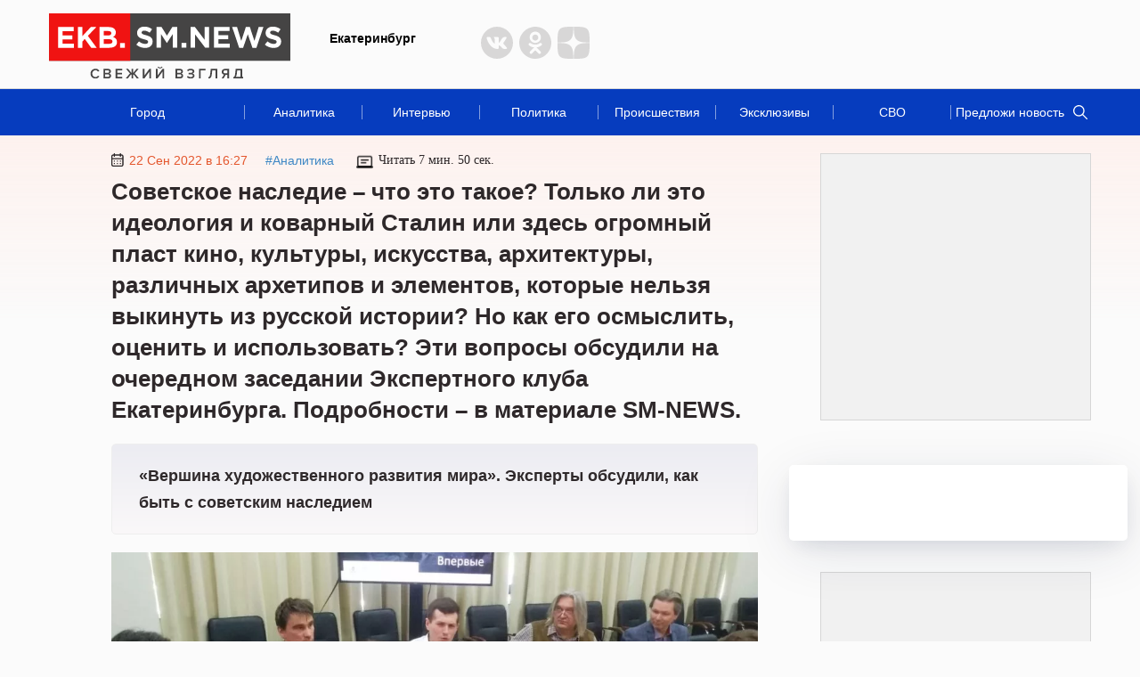

--- FILE ---
content_type: text/html; charset=UTF-8
request_url: https://ekb.sm.news/vershina-xudozhestvennogo-razvitiya-mira-eksperty-obsudili-kak-byt-s-sovetskim-naslediem-71357/
body_size: 54100
content:
<!DOCTYPE html>
<html lang="ru" prefix="og: http://ogp.me/ns# article: http://ogp.me/ns/article# profile: http://ogp.me/ns/profile# fb: http://ogp.me/ns/fb#">
<head>
	<script>//window.Proxy = null;</script>
	<meta charset="utf-8">
	<meta http-equiv="X-UA-Compatible" content="IE=edge">
	<meta name="viewport" content="width=device-width, initial-scale=1, shrink-to-fit=no">
		<meta name="theme-color" content="#000000">
	<meta name="HandheldFriendly" content="True">
	<script>
		if ("serviceWorker" in navigator) {
			navigator.serviceWorker.getRegistrations().then((registrations) => {
				for (const registration of registrations) {
					registration.unregister();
				}
			});
			// clear cache of service worker
			caches.keys().then((keyList) => {
				return Promise.all(
					keyList.map((key) => {
						return caches.delete(key);
					})
					);
			});
		}
	</script>


	
	
			<title>Советское наследие – что это такое? Только ли это идеология и коварный Сталин или здесь огромный пласт кино, культуры, искусства, архитектуры, различных архетипов и элементов, которые нельзя выкинуть из русской истории? Но как его осмыслить, оценить и использовать? Эти вопросы обсудили на очередном заседании Экспертного клуба Екатеринбурга. Подробности – в материале SM-NEWS.</title>
			<style>ol li,ul li{margin-bottom:5px}.container,.nav ul li a,blockquote{position:relative}.content .top-box time:before,.grid .it_news time:before{width:14px;background:url("/wp-content/themes/24smnews/img/date.svg") no-repeat}.menu-item__link,.menu__language,.person-list .person,a{text-decoration:none}*,::after,::before{-webkit-box-sizing:border-box;box-sizing:border-box}body,html{margin:0;width:100%;max-width:100vw;overflow-x:hidden!important}body{font-family:Georgia,sans-serif;font-size:18px;background-color:#fbfbfb;color:#2e282a}.container{width:100%;max-width:1170px;margin:0 auto}p{margin:20px 0}ol,ul{margin-left:0;line-height:30px}ul li{list-style-type:disc}a{color:#3f88c5}blockquote{margin:0;padding:0;clear:both}blockquote p{margin:25px;padding:40px 30px;background:#f7f6f1;font-size:18px;font-weight:700;font-style:italic}blockquote:before{content:"";display:block;width:100%;height:3px;background-color:#e4572e;position:absolute;left:0;top:0}.h1,.h2,.h3,.h4,h1,h2,h3,h4{font-weight:700;line-height:35px;font-family:Arial;letter-spacing:.2}.col,.footer,.grid,.header,.inner-page,.nav,.row,.row-region,.subnav,.top-box{position:relative;display:-webkit-box;display:-ms-flexbox;display:flex}.header{min-height:100px;border-bottom:1px solid #d8d8d8;font:14px Arial}.header .logo{display:block;width:271px;height:73px;margin:15px 0 0}.header .city_ct,.header-socs{position:absolute;display:flex}.header .city_ct{top:35px;left:315px;align-items:center}.header .city a.region,.header .city em.region{max-width:200px;overflow:hidden;color:#000;font-size:14px;font-weight:600;line-height:normal}.header-socs{left:485px;top:30px;width:40.5%}.header-soc{margin-right:7px;width:36px;height:36px;cursor:pointer}.header-soc svg{width:100%;height:100%}.header-soc path{fill:#d8d7d7;transition:.3s}.header-soc:hover path{fill:#999999}@media (max-width:465px){.header .city_ct{display:none}}@media (max-width:992px){.header .city_ct{top:10px;left:215px}}.nav .search,.nav ul li a:after{top:18px;position:absolute;right:0}.header-weather{align-items:center}.header-weather_forecast{color:#000;font-size:14px;font-weight:600;line-height:normal}.header-weather_icon{padding:0 8px}.header .city .curr_date{display:block;margin:10px 0 0 -35px;font-size:14px}.header .city #weather{margin-left:25px;padding-left:27px}.header .city #weather img{position:absolute;margin-left:-25px;margin-top:-2px}.header a.login,.header span.login{position:absolute;padding:7px 25px;top:30px;right:0;background:#e5572f;border-radius:140px;color:#fff;font:14px Arial}.col .content .h1,.col .content h1,.maintitle{font-size:26px}.header .city em.region,.header span.login{cursor:pointer;font-style:normal}.header a.login:hover,.header span.login:hover{opacity:.8}.header #person{position:absolute;left:485px;top:15px;width:40.5%;height:62px;padding:10px 10px 10px 65px;overflow:hidden;background:url("/wp-content/themes/24smnews/img/fire.svg") left 25px top 20px no-repeat;-webkit-box-shadow:0 8px 22px -6px rgba(24,39,75,.12),0 4px 54px -4px rgba(24,39,75,.08);box-shadow:0 8px 22px -6px rgba(24,39,75,.12),0 4px 54px -4px rgba(24,39,75,.08);border-radius:5px}.header #person a,.search_filter,.userbox{display:-webkit-box;display:-ms-flexbox;display:flex;-webkit-box-align:center;-ms-flex-align:center;align-items:center}.header #person .image{float:left;width:40px;height:40px;margin-right:20px;display:-webkit-box;display:-ms-flexbox;display:flex;-webkit-box-align:center;-ms-flex-align:center;align-items:center}.banner_ad_media img,.banner_ad_media video,.header #person .image img,.msg_fixed_top img,.msg_fixed_top svg{width:100%;height:auto}.header #person .title{font:14px/16px Georgia;max-height:35px;overflow:hidden;display:-webkit-box;-webkit-line-clamp:2;-webkit-box-orient:vertical;-o-text-overflow:ellipsis;text-overflow:ellipsis;color:#000}.nav{height:52px;background:#063cbe}.sub-nav{margin:0 0 30px}.nav ul{margin:0 25px 0 0;padding:0;display:-webkit-box;display:-ms-flexbox;display:flex}.nav ul li{display:inline-block;width:15%;text-align:center;font:14px Arial}#link,.ads-block-mob2,.agree,.aside .list-news .list-news-items,.content a.mob_cat,.ekb-col .content .top-box .logo-ekb-descope:after,.elmob,.gallery br,.gallery dl,.grid .it_big_news .mob_cat_alt,.grid .it_big_news .region_alt,.menu,.mobile_box,.mos-col .content .top-box .logo-mos-descope:after,.nav ul li:last-child a:after,.none,.rca-mob,.regnone,.submenu,.tmn-col .content .top-box .logo-tmn-descope:after,.toTop,blockquote p.myrtb,span#burger{display:none}.nav ul li:first-child,.row .col-md,.row-region .regions{width:25%}.nav ul li a{display:block;height:100%;line-height:52px;color:#fff}.nav ul li a:after{content:"";width:1px;height:16px;background:rgba(255,255,255,.5)}.nav span.burg{position:absolute;top:23px;width:24px;height:15px;background:url("/wp-content/themes/24smnews/img/burger.svg") no-repeat}.nav .search{width:20px;height:20px;background:url("/wp-content/themes/24smnews/img/region/search.svg") no-repeat;z-index:10}.nav #searchform input[type=submit],.nav .search,.nav span.burg{cursor:pointer}.nav #searchform{top:7px;position:absolute;width:95%}.nav #searchform input[type=text]{width:100%;padding:10px;background:#063cbe;border:none;border-radius:5px;font-size:14px;color:#fff}.nav #searchform input[type=submit]{position:absolute;right:10px;top:10px;width:16px;height:16px;background:url("/wp-content/themes/24smnews/img/region/search.svg") no-repeat;border:none}.nav #searchform input[type=text]::-webkit-input-placeholder{color:#fff}.nav #searchform input[type=text]::-moz-placeholder{color:#fff}.inner-page{background:url("/wp-content/themes/24smnews/img/line-main.svg") repeat-x;padding:20px 0 40px}.main-page{padding:5px 0 40px}.col .article,.col .aside{-ms-flex:0 0 100%;-webkit-box-flex:0;flex:0 0 100%;max-width:100%;position:relative;padding-bottom:45px}.content,.ekb-col .content .top-box,.mos-col .content .top-box,.tmn-col .content .top-box{max-width:100%}#loaded{margin:25px -20px 20px -30px}#loaded .content{padding-bottom:30px;margin-bottom:40px;border-bottom:1px solid #dfdfdf}#loaded .more-link{display:inline-block;margin-top:20px;padding:10px 50px 10px 20px;background:url("/wp-content/themes/24smnews/img/region/arrow.svg") right 10px center no-repeat;color:#e4572e;border:1px solid #e4572e;border-radius:140px;font:900 14px/20px Arial}@media (min-width:992px){.col .article{-ms-flex:0 0 74%;-webkit-box-flex:0;flex:0 0 74%;max-width:74%;padding:0 70px}.col .aside{-ms-flex:0 0 26%;-webkit-box-flex:0;flex:0 0 26%;max-width:26%}}.col .content .text .link-content,footer.footer .foot_logos .sublogo{-ms-flex-direction:column;-webkit-box-orient:vertical;-webkit-box-direction:normal}.col .aside .ads-block{max-width:320px;padding:9px;margin-bottom:15px;text-align:center;background:#f1f1f1;border:1px solid #d6d6d6}.author,.col .content,.orphus-modal .good,.single_headblock-pc{position:relative}.col .content .discussed{position:fixed;bottom:20px;left:20px;box-shadow:0 0 20px 0 rgb(0 0 0 / 20%)}@media (max-width:1840px){.col .content .discussed{display:none}}.col .content .h1{margin:25px 0;min-height:auto}.col .content-page h1,.inner-page .content .author .img-box{min-height:auto}.col .content .h2,.col .content h2,.col .content h3,.col .content p,.preview,blockquote p{line-height:30px}.col .content .h2,.col .content h2{font-size:24px}.maintitle{min-height:40px}.col .content h3{font-size:22px}.col .content .preview{margin:0 0 20px;background:-o-linear-gradient(top,#ececf2 0,#faf8f9 100%);background:-webkit-gradient(linear,left top,left bottom,color-stop(0,#ececf2),to(#faf8f9));background:linear-gradient(180deg,#ececf2 0,#faf8f9 100%);border:1px solid #eee;border-radius:5px;padding:20px 30px;font-size:18px;font-weight:700;-webkit-box-shadow:0 80px 55px -52px rgba(243,223,229,.76);box-shadow:0 80px 55px -52px rgba(243,223,229,.76);font-family:inherit}.inner-page .content .img-box{margin:20px auto 0;min-height:200px}.col .content .alignnone,.col .content .im,.col .content .img-box img,.col .content img,.col .content video{max-width:100%;height:auto}hr{margin-top:20px;margin-bottom:20px;border:0;border-top:1px solid #eee}.table>tbody>tr>td,.table>tbody>tr>th,.table>tfoot>tr>td,.table>tfoot>tr>th,.table>thead>tr>td,.table>thead>tr>th{padding:8px;line-height:1.42857143;vertical-align:top;border-top:1px solid #ddd}.col .content .wp-caption p,.col .content .wp-caption-text{display:block;margin:-2px 0 0 10px;font-size:10px;color:#cac9c9;overflow:hidden}.content .author .user img,footer.footer .small-slide__social .share img{margin-right:10px}.col .content .wp-caption p a,.col .content .wp-caption-text a{font-size:10px;color:#cac9c9}.col .content .text .link-content{position:relative;margin:20px auto;padding:20px 30px 20px 15px;width:100%;height:350px;line-height:30px;border-radius:10px;overflow:hidden;font-weight:700;color:#fff;display:-webkit-box;display:-ms-flexbox;display:flex;flex-direction:column;-webkit-box-pack:end;-ms-flex-pack:end;justify-content:flex-end}.col .content .text .link-content img{z-index:-2;position:absolute;top:0;left:0;width:100%;height:100%;-o-object-fit:cover;object-fit:cover;-o-object-position:center;object-position:center}.col .content .text .link-content div,.footerico a:first-of-type{margin:0}.col .content .text .link-content a{position:absolute;top:0;left:0;width:100%;height:100%}.col .content .text .link-content a::after{z-index:-1;content:"";position:absolute;top:0;left:0;width:100%;height:100%;background:-webkit-gradient(linear,left bottom,left top,from(#000000a0),to(#00000010));background:-o-linear-gradient(bottom,#000000a0,#00000010);background:linear-gradient(0deg,#000000a0,#00000010);-webkit-transition:.3s;-o-transition:.3s;transition:.3s}.col .content .text .link-content .link_content-time{font-weight:400;font-family:Arial,Helvetica,sans-serif;font-size:14px}.col .content .top-box{max-width:65%;align-items:center;-webkit-box-align:center;-webkit-align-items:center;-ms-flex-align:center;-webkit-box-pack:start;-ms-flex-pack:start;justify-content:flex-start;-webkit-justify-content:flex-start;font:14px Arial}.content .top-box time{margin-right:20px;padding-left:20px;color:#e4572e}.content .top-box time:before{content:"";position:absolute;margin-left:-20px;height:15px}.content .top-box .read{margin-left:25px;padding-left:25px;font-family:Georgia}.content .top-box .read:before{content:"";position:absolute;margin-left:-25px;width:19px;height:19px;background:url("/wp-content/themes/24smnews/img/time.svg") no-repeat}.ads-block,.fimages{min-height:300px}.ads-block_reg_ajax{margin:0 0 40px;width:100%;overflow:hidden}.content .person-title{position:relative;margin:35px 0 55px;font:700 24px/20px Georgia}.content .person-title:after{content:"";left:20px;bottom:-35px;position:absolute;width:150px;height:10px;background:url("/wp-content/themes/24smnews/img/circle.svg") no-repeat,url("/wp-content/themes/24smnews/img/arrow-slide.svg") left 30px center no-repeat}.content .persons-box .person{min-height:350px;max-width:45%;margin:30px 0 40px;padding:30px;background:#e3ecf4;border-radius:15px;-webkit-box-shadow:0 80px 55px -52px rgba(213,221,226,.76);box-shadow:0 80px 55px -52px rgba(213,221,226,.76)}.content .persons-box .person p.quote,.content .persons-box .person p.sub_person_title{font:14px/1.3em Georgia}.content .persons-box .person p.sub_person_title,.content .persons-box .person span.sub_person_category{position:relative;font-weight:700}.content .persons-box .person span.sub_person_category{display:block;margin:20px 0 -10px;font:12px/1.3em Georgia;color:#468cc7}.content .persons-box .person p.sub_person_title:after{content:"";position:absolute;left:0;bottom:-10px;width:100px;height:1px;background:#fff}.content .persons-box .person .sub_person_img{display:block;width:145px;height:145px}.content .persons-box .person .sub_person_img:before{content:"";position:absolute;width:110px;height:150px;margin-left:170px;background:url("/wp-content/themes/24smnews/img/pattern-persons.svg") no-repeat}.content .persons-box .person .sub_person_img img{width:100%;height:100%;border-radius:50%;border:10px solid #d4e3e8;object-fit:cover;object-position:center}.content .persons-box .person p.quote{height:55px;overflow:hidden;-webkit-line-clamp:3;display:-webkit-box;-webkit-box-orient:vertical}.content .subscribe{background:url("/wp-content/themes/24smnews/img/girl-suscribe.svg") right bottom no-repeat #e5e5e5;background-color:linear-gradient(to right,#e5e5e5,#d8d8d8);padding:50px;margin:35px 0 50px;min-height:240px;border-radius:5px;border:1px solid #d4d4d4}.content .subscribe .sub-title{margin-bottom:30px;font:900 30px/26px Arial}.content .subscribe a{display:inline-block;margin-right:20px}.grid{align-items:center;-webkit-box-align:center;-webkit-align-items:center;-ms-flex-align:center;-webkit-box-pack:justify;-ms-flex-pack:justify;justify-content:space-between;-webkit-justify-content:space-between;flex-wrap:wrap;-webkit-flex-wrap:wrap;-ms-flex-wrap:wrap}.grid .ads-block_reg_ajax,.grid .it_news,.list-news{position:relative;width:380px;background:#fff;padding:20px 15px;margin-bottom:15px;box-shadow:0 8px 22px -6px rgba(24,39,75,.12),0 14px 64px -4px rgba(24,39,75,.12);border-radius:5px}.grid .ads-block_reg_ajax{height:360px}.list-news{padding:20px;position:absolute;left:0;height:1318px;overflow:hidden}.grid .covid-news{position:relative;background:url("/wp-content/themes/24smnews/img/cv-bg.jpg") top/cover no-repeat #fff;padding:20px 15px;-webkit-box-shadow:0 8px 22px -6px rgba(24,39,75,.12),0 14px 64px -4px rgba(24,39,75,.12);box-shadow:0 8px 22px -6px rgba(24,39,75,.12),0 14px 64px -4px rgba(24,39,75,.12);border-radius:5px;height:285px;margin-bottom:20px}.grid .it_news_adf,.grid .subscribe-news{-webkit-box-shadow:0 8px 22px -6px rgba(24,39,75,.12),0 14px 64px -4px rgba(24,39,75,.12);border-radius:5px}.grid .subscribe-news{background:url("/wp-content/themes/24smnews/img/subscribe-girl2.svg") right -10px bottom/110% auto no-repeat #ccdeee;background-color:linear-gradient(to right,#ccdeee,#ecd2ca);box-shadow:0 8px 22px -6px rgba(24,39,75,.12),0 14px 64px -4px rgba(24,39,75,.12);height:130px;padding:30px 15px}.aside .list-news,.col-home .list-news.mrg23{padding-bottom:65px}.col-home .list-news{top:0}.aside .list-news{position:relative;height:auto;margin:35px 0 35px -35px}.grid .it_middle_news{width:380px;margin-bottom:15px}.grid .it_mini_news{width:280px;margin-bottom:15px}.grid .it_big_news{width:577px;margin-bottom:15px}.grid .it_big_spec{width:775px}.grid .it_news_adf{position:relative;margin-bottom:15px;width:380px;height:388px;background:#fff;padding:20px 15px;box-shadow:0 8px 22px -6px rgba(24,39,75,.12),0 14px 64px -4px rgba(24,39,75,.12);display:flex;align-items:center;justify-content:center}.grid .even{margin-left:50px;margin-right:50px}.grid .img-box{position:relative;margin:-20px -15px 20px}.grid .it_mini_news .img-box,.grid .it_mini_news .img-box img{min-height:245px}.grid .it_big_news .img-box{height:248px;max-height:248px;margin-bottom:25px;max-width:calc(100% - 170px)}.grid .it_big_news .img-box img{height:100%}.grid .img-box img{width:100%;max-height:248px;max-width:403px;border-radius:5px 5px 0 0;-o-object-fit:cover;object-fit:cover}.grid .img-box .playicon-lenta{width:65px!important;height:65px!important;min-height:65px!important;position:absolute;top:46%;left:50%;-webkit-transform:translate(-50%,-50%);-ms-transform:translate(-50%,-50%);transform:translate(-50%,-50%)}.aside .list-news time:before,.grid .it_news time:before{-webkit-transform:translateY(-50%);-ms-transform:translateY(-50%);content:""}.grid .it_mini_news img{max-height:230px}.grid .it_mini_news .banner_vertical img{max-height:100%}.grid .it_mini_news .img-box{overflow:hidden;border-radius:0 5px 0 0}.grid .it_news time,.list-news time{position:relative;display:-webkit-box;display:-ms-flexbox;display:flex;-webkit-box-align:center;-ms-flex-align:center;align-items:center;padding-left:20px;margin-bottom:10px;font:14px Arial;color:#e4572e}.list-news time{padding-left:30px}.grid .it_news time:before{position:absolute;top:50%;left:0;transform:translateY(-50%);height:15px}.list-news time:before{content:"";position:absolute;margin:-5px 0 0 -30px;width:17px;height:21px;background:url("/wp-content/themes/24smnews/img/region/date.svg") no-repeat}.grid .it_news time img,.list-news time img{display:block;margin-right:6px}.grid .it_news .title{font:700 18px/23px Arial;color:#2e282a;height:70px;overflow:hidden;-webkit-line-clamp:3;display:-webkit-box;-webkit-box-orient:vertical}.grid .it_middle_news .title,.grid .it_mini_news .title{height:95px;-webkit-line-clamp:4}.grid .it_big_news .title{margin-top:15px;line-height:25px;height:50px;-webkit-line-clamp:2}.grid .it_news .region{margin:-25px -15px 20px;background:#fff2ee;padding:10px 15px;font:12px Arial}.grid .it_mini_news .region{margin-top:-35px;padding:15px}.grid .it_big_news .anonce{margin-top:10px;font:16px/20px Arial;color:#2e282a;-webkit-line-clamp:3;overflow:hidden;height:63px;display:-webkit-box;-webkit-box-orient:vertical}.grid .it_news .region span.scope{display:inline-block;margin-left:40px;padding-left:20px;background:url("/wp-content/themes/24smnews/img/region-icon.svg") no-repeat;font-size:14px}.grid .it_mini_patt .img-box img{width:100%;height:230px;-o-object-fit:cover;object-fit:cover}.grid .it_mini_patt .img-box{background:#fff2ef}.col-home .link_more{position:absolute;right:0;margin-top:-66px;padding:10px 60px 10px 30px;border:1px solid #e4572e;background:url("/wp-content/themes/24smnews/img/line-right.svg") center right 25px no-repeat;border-radius:25px;font:900 14px/20px Arial;color:#e4572e}.main-page .company-regions .link_more{margin-top:-74px}.main-page .specproject .link_more{margin-top:-64px}.aside .grid{-webkit-box-shadow:0 8px 22px -6px rgba(24,39,75,.12),0 14px 64px -4px rgba(24,39,75,.12);box-shadow:0 8px 22px -6px rgba(24,39,75,.12),0 14px 64px -4px rgba(24,39,75,.12);width:380px;margin-left:-40px}.wd100{width:100%!important;max-width:100%!important;-webkit-box-flex:100%!important;-ms-flex:100%!important;flex:100%!important}.content .post_tags{margin:30px 0;display:flex;flex-wrap:wrap;grid-gap:15px}.content .post_tag{padding:5px 10px;font-weight:400;font-size:14px;line-height:1;text-align:center;color:#898989;border:1px solid #b9b9b9;border-radius:5px;transition:.3s}.content .post_tag:hover{color:#4088c4;border-color:#4088c4}.content .author{clear:both;padding:20px;background:#fff2ee;display:-webkit-box;display:-ms-flexbox;display:flex}.reveal-modal.city-modal,.reveal-modal.login{padding:20px 35px 24px;-webkit-box-shadow:0 14px 28px rgba(0,0,0,.25),0 10px 10px rgba(0,0,0,.22)}.reveal-modal.city-modal,.reveal-modal.login,.reveal-modal.qsend{background:#625e5f;z-index:999999}.content .author .user{margin-bottom:15px;line-height:25px;width:57%;padding-right:20px;border-right:1px solid #d2b7af}.userbox a{color:#2e282a;font-weight:700}.content .author .message{margin-top:15px;width:100%;font:14px/20px Arial;color:#adadad}.toTop{border:2px solid #cfe0f0;background:#cfe0f0;text-align:center;padding:0 10px;position:fixed;bottom:20px;right:20px;border-radius:5px;-moz-border-radius:5px;-webkit-border-radius:5px;-khtml-border-radius:5px;cursor:pointer;color:#fff;z-index:10;font-size:24px;height:30px}.small-slide__social{padding-left:20px;width:43%}.singleico{margin:17px -4px -3px;display:-webkit-box;display:-ms-flexbox;display:flex;-ms-flex-wrap:wrap;flex-wrap:wrap}.singleico a,.singleico span{display:block;margin:3px 4px;cursor:pointer}#loaded2{margin:50px -75px 20px -100px;-webkit-box-pack:start;-ms-flex-pack:start;justify-content:flex-start}#loaded2 .it_news{margin:0 50px 50px 0}.reveal-modal{display:none;position:absolute;font-family:Arial}#wp-admin-bar-wpfc-toolbar-parent,.jnone,.scrollbar-rail>.scroll-element.scroll-x .scroll-element_outer,.wpcf7-not-valid-tip{display:none!important}.reveal-modal.city-modal{width:300px;top:110px;box-shadow:0 14px 28px rgba(0,0,0,.25),0 10px 10px rgba(0,0,0,.22);overflow:hidden}.reveal-modal.login{width:600px;top:95px;right:0;box-shadow:0 14px 28px rgba(0,0,0,.25),0 10px 10px rgba(0,0,0,.22)}.reveal-modal.city-modal .t4,.reveal-modal.login .t4{color:#fff;margin:10px 0 15px;font-size:22px}.reveal-modal.city-modal a{font-size:16px;line-height:1.4em;color:#fff}.reveal-modal.login a{font-size:14px;color:#15ab78;text-decoration:underline}.reveal-modal.city-modal a:hover{text-decoration:underline;color:#ccc}.reveal-modal.city-modal a strong{font-weight:700;color:#ccc}.reveal-modal.city-modal a.tfirst{display:block;line-height:1em;margin:10px 0 -10px;color:#ccc;font-size:16px}.reveal-modal.qsend{position:fixed;width:350px;left:50%;margin-left:-175px;top:20%!important;padding:20px 25px 24px;-webkit-box-shadow:0 14px 28px rgba(0,0,0,.25),0 10px 10px rgba(0,0,0,.22);box-shadow:0 14px 28px rgba(0,0,0,.25),0 10px 10px rgba(0,0,0,.22)}.qsend input[type=email],.qsend input[type=text],.qsend textarea{width:100%;padding:10px;font-size:16px}.qsend textarea{height:100px;font:16px Arial}.close-reveal-menu,.reveal-modal .close-reveal-modal{width:20px;height:20px;background:url("/wp-content/themes/24smnews/img/close-btn.svg") no-repeat;position:absolute;top:18px;right:30px;cursor:pointer;border:none}.wpcf7-mail-sent-ok,.wpcf7-validation-errors{color:#fff!important;font-size:15px!important;line-height:1.1em!important;position:absolute!important;z-index:10!important;text-align:center}.close-reveal-menu{top:60px}.menu,.menu-overlay,.menu-overlay:before{top:0;position:fixed}.reveal-modal input[type=email],.reveal-modal input[type=password],.reveal-modal input[type=text]{margin:0 0 15px;height:40px;padding:10px}.reveal-modal input[type=submit]{padding:10px 20px;border:none;font-size:16px;background:#e4572e;color:#fff;border-radius:5px;position:relative;z-index:10}.reveal-modal input[type=submit]:hover{background:#111}.wpcf7-not-valid-tip{font-size:15px!important;line-height:1.1em!important}.wpcf7-validation-errors{border:2px solid #c00!important;margin:35px 30px 0 0!important;background:#c00!important}.wpcf7-mail-sent-ok{border:2px solid #67953c!important;background:#67953c!important;margin:25px 30px 0 0!important}.wpcf7-not-valid{border:2px solid #c00!important}.scrollbar-rail>.scroll-element.scroll-y{right:-5px!important}.scroll-wrapper{height:410px}.menu .scroll-wrapper{height:455px}.menu .scrollbar-rail>.scroll-element.scroll-y{right:-25px!important}.scrollbar-rail>.scroll-element.scroll-y .scroll-element_size{width:4px;background-color:rgba(255,255,255,.8)}.scrollbar-rail>.scroll-element .scroll-element_outer:hover .scroll-element_size{background-color:#fff}.scrollbar-rail>.scroll-element .scroll-bar{background-color:#a1a1a2;height:150px!important;-webkit-box-shadow:none!important;box-shadow:none!important;margin-left:1px}.scrollbar-rail>.scroll-element{background:0 0!important}.menu-overlay{display:none;left:0;bottom:0;right:0;height:20px;z-index:190}.aside .list-news .list-news-items.active,.descope_box,.menu-item_open>.submenu,.menu_open,.rca-des{display:block}.menu-overlay:before{content:"";left:0;right:0;height:70px}.menu-overlay:after{content:"";position:fixed;top:20px;right:20px;width:30px;height:30px;background:url("/wp-content/themes/24smnews/img/icons.svg") -30px -690px}.menu{left:-255px;padding:120px 35px;width:100%;height:100%;background:#625e5f;overflow:auto;-webkit-transition:left .5s;-o-transition:left .5s;transition:left .5s;z-index:100}.menu__list{margin:0 0 20px;padding:0;list-style:none}.menu-item{position:relative;list-style-type:none;font:16px Arial}.menu-item__link{display:block;margin:0 40px 12px 0;padding:5px 0;color:#fff;line-height:20px}.menu-item__link:hover,.regions_child a:hover,.search_pag-number.active{color:#fff}.menu-item__link_yellow{color:#fa0}.menu-item__button{position:absolute;top:10px;right:0;width:30px;height:30px;background:url("/wp-content/themes/24smnews/img/arrow-down.svg") no-repeat}.menu_open{left:0;top:0}.menu__list_extra{padding:20px 0 8px;border-top:1px solid #ccc;border-bottom:1px solid #ccc}.menu-item_open>.menu-item__link,.menu__list_extra .menu-item__link{color:#ccc}.menu-item_open>.menu-item__button{background:url("/wp-content/themes/24smnews/img/icons.svg") -30px -720px no-repeat;top:0}.menu__auth:after,.social-icon{background-image:url("/wp-content/themes/24smnews/img/icons.svg")}.menu__social{margin:30px 0 20px;overflow:hidden}.menu__auth,.menu__language{font-size:13px;margin:0 0 12px;padding:5px 0;color:#fff;line-height:20px}.menu__auth:after{content:"";float:right;margin-top:5px;width:16px;height:8px;background-position:0 0}.menu__language{display:inline-block}.social-icon{float:left;margin-right:6px;width:30px;height:30px;background-clip:content-box;border:1px solid #fff;border-radius:50%;vertical-align:middle;cursor:pointer;background-color:#9d9d9d}.social-icon_fb{background-position:0 -150px}.social-icon_vk{background-position:0 -180px}.social-icon_tw{background-position:0 -210px}.social-icon_twex{position:relative;background-position:-3px -213px}.social-icon_in{background-position:-30px -240px}.social-icon.social-icon_tlgrm{background-position:3px 6px;background-image:url("/wp-content/themes/24smnews/img/Tel.svg");background-size:21px;background-repeat:no-repeat}.social-icon_odn{background:url(/wp-content/themes/24smnews/img/icon-odnoklassniki-white2.svg) 8px 4px/12px auto no-repeat}.row,.row-region{-webkit-box-pack:justify;-ms-flex-pack:justify;justify-content:space-between;-webkit-justify-content:space-between;flex-wrap:wrap;-webkit-flex-wrap:wrap;-ms-flex-wrap:wrap}.row .col-ld{width:50%}.row .col-sd{width:31%;margin:0 1%;float:left}.regions .regions-sub{margin-top:25px}.regions a{display:block;margin:0 15px 5px 0;color:#000;font-size:16px;line-height:1.2}.regions a.tfirst{display:block;margin-bottom:15px;color:#15ab78;font-size:20px}.redact .redaction div.authorava{display:block;margin-bottom:30px;text-align:center}.list-news .list_news_item a,.redact .redaction .authorname{color:#000}.redact .redaction div.authorava .f{display:block;margin:0 auto;width:125px;height:125px}.redact .redaction div.authorava img{width:125px;height:125px;border:8px solid #dbe2f2;border-radius:50%;-webkit-box-shadow:0 0 0 12px #f0f3fa;box-shadow:0 0 0 12px #f0f3fa;margin-bottom:10px}.redact .user-list__title{margin-top:25px;font-size:22px;color:#222;font-weight:700;margin-bottom:37px;clear:both}.redact .user__info{display:block;height:20px;color:#3062b8;font-size:13px}.redact .user-list__title-reg{color:#15ab78;font-size:20px;font-weight:700;margin-bottom:35px;clear:both}.redactforms input[type=email],.redactforms input[type=text],.redactforms textarea{padding:10px;width:50%;border:1px solid #ddd;font:16px Arial;margin:0 20px 20px 0}.redactforms textarea{height:100px}.redactforms .wpcf7-submit{font-size:16px}.person-list .person{padding-top:10px;margin:0 0 30px 30px;width:150px;color:#222;text-align:center;display:block;min-height:260px;line-height:1.1em}.person-list .person__post{max-height:80px;overflow:hidden;display:block;color:#3062b8;margin-top:10px;font:14px Arial}.person-list .person_first{clear:both;margin-bottom:0}.person-list .person__image{display:block;margin:0 auto 10px;width:124px;height:124px;border:6px solid #dbe2f2;border-radius:50%;-webkit-box-shadow:0 0 0 9px #f0f3fa;box-shadow:0 0 0 9px #f0f3fa}.pagination{margin:70px 0 40px}.pagination .active a,.pagination ul li a:hover,a.select{border:none;color:#000}.pagination ul li a{padding:5px 6px;border:none;font:15px Arial;color:#444}.pagination .active a,.pagination a{border:none!important}.all-link{display:block;margin-top:30px}.specproject .item{margin-bottom:45px}.specproject .item .small-slide__bottom{padding:0 35px 0 0}.specproject .item .small-slide__top{margin-bottom:25px}.specproject .item .small-slide__link{font-weight:700;color:#000}.specproject .i__label{position:absolute;margin:-45px 0 0 15px;padding:0 15px 0 20px;color:#fff;font-size:15px;line-height:20px;background:#15ab78;border-radius:10px;-webkit-transition:bottom .5s;-o-transition:bottom .5s;transition:bottom .5s}.main-page .h2,.main-page h1,.main-page h2{font-size:30px}.main-page .h2,.main-page h2{margin-left:0;margin-bottom:28px}.main-page section{position:relative;margin-bottom:30px}.main-page section.company-news{margin-bottom:-5px}.main-page section.partners{margin-bottom:65px;margin-top:60px}.main-page section.partners .h2,.main-page section.partners h2{text-align:center}.main-page section.partners #partners{position:relative;margin:65px auto 0;text-align:center}#partners .owl-buttons div{position:absolute;width:150px;height:150px;top:-25px;cursor:pointer}#partners .owl-item{border-left:1px solid #cac9c9;height:90px;overflow:hidden}#partners .owl-item a{display:inline-block;line-height:100px}#partners .owl-buttons div.owl-prev{left:-99px;background:url("/wp-content/themes/24smnews/img/arrow_owl_left.svg") no-repeat}#partners .owl-buttons div.owl-next{right:-99px;background:url("/wp-content/themes/24smnews/img/arrow_owl_right.svg") no-repeat}.main-page .box_news_more{position:absolute;right:0;top:0;width:200px;height:248px;padding:20px;background:#fff2ee;border-radius:0 5px 0 0;font:12px/20px Arial}.list-news .more-news,section.expert-news .item-expert .more-person{padding-bottom:5px;border-bottom:1px solid #3f88c5;position:absolute;bottom:25px}.main-page .box_news_more span{font-size:14px}.main-page .box_news_more .region{margin:0;padding:10px 0 0;border-top:1px solid #e5e5e5;background:0 0}.main-page .box_news_more .region span.scope{margin-left:0;margin-top:5px}.company-regions .item-project,.main-page .box_news_more div.autor,.main-page .box_news_more div.respondent{margin-bottom:10px}#loaded a.mob_cat,.grid .it_big_news .img-box img{border-radius:5px 0 0}.list-news .list_news_item{margin-bottom:20px;font:14px/20px Arial}.list-news .list_news_item a img{-o-object-fit:cover;object-fit:cover}.list-news .list_news_item a.mob_cat_list{display:inline-block;margin-top:5px;color:#3f88c5}.list-news time,.list_news_item .lenta_comment_count{font-size:12px}.list-news .more-news{left:50%;margin-left:-60px;width:120px;font:16px/20px Arial}.aside .list-news .title_headers{margin-bottom:20px;display:-webkit-box;display:-ms-flexbox;display:flex;border-radius:10px;border:1px solid #ccc;overflow:hidden}.aside .list-news .title_header{margin:0;width:50%;padding:5px;font:400 16px Arial;text-align:center;cursor:pointer}.aside .list-news .title_header:first-of-type{border-right:1px solid #ccc}.aside .list-news .title_header.active{background:#eee;font:600 16px Arial;cursor:default}.aside .list-news .img-box{float:left;width:150px;height:100px;overflow:hidden;margin-right:15px}.aside .list-news time{position:relative;margin-bottom:5px;padding-left:20px;font-size:14px}.aside .list-news time:before{position:absolute;top:80%;left:30px;transform:translateY(-50%);width:14px;height:15px;background:url(/wp-content/themes/24smnews/img/date.svg) no-repeat}.aside .list-news .title{font-size:15px;height:60px;overflow:hidden;-webkit-line-clamp:3;display:-webkit-box;-webkit-box-orient:vertical}section.expert-news .item-expert .more-person{font:600 16px/20px Arial}.grid .subscribe-news .sub-title{font:900 14px/26px Arial}.grid .subscribe-news img{margin:10px 20px 0 0;max-width:80px;height:auto}.grid .covid-news .cvd-title{font:900 24px/20px Arial;margin-left:40px}.grid .covid-news table{border-spacing:0px;border-collapse:collapse;margin-top:15px}.grid .covid-news th{border-bottom:1px solid #d0d0d0}.grid .covid-news th span{display:block;font-size:10px}.grid .covid-news td,.grid .covid-news th{padding:15px 7px;font-size:12px;font-weight:400}.grid .covid-news td:nth-child(2),.grid .covid-news td:nth-child(3){font-family:Arial;font-weight:700}section.persons{height:460px}section.persons #persons{width:80%;margin-left:20%;margin-top:30px}section.persons .slide{width:220px;overflow:hidden}section.persons .persons-slider__item{width:200px;height:280px;float:right;overflow:hidden;-webkit-box-shadow:0 4px 12px -3px rgb(24 39 75 / 12%),0 7px 32px -2px rgb(24 39 75 / 12%);box-shadow:0 4px 12px -3px rgb(24 39 75 / 12%),0 7px 32px -2px rgb(24 39 75 / 12%);border-radius:5px}section.persons .persons-slider__item img{width:120%;height:auto}#persons .owl-buttons div{position:absolute;width:70px;height:70px;bottom:-80px;cursor:pointer}#persons .owl-buttons div.owl-prev{margin-left:40px;background:url("/wp-content/themes/24smnews/img/slide-person-left1.svg") center no-repeat #fff}#persons .owl-buttons div.owl-next{margin-left:110px;background:url("/wp-content/themes/24smnews/img/slide-person-right1.svg") center no-repeat #fff}#person-slide__person{position:absolute;width:150px;margin-top:130px}section.persons .person-slide__name{margin-bottom:25px;font-size:18px;font-weight:700;color:#000}section.persons .person-slide__name:before{content:"";position:absolute;margin:10px 0 0 -30px;width:20px;height:1px;background:#000}section.persons .person-slide__position{font-size:14px;font-weight:400}.company-regions .grid{padding:25px 0}.main-page section.company-regions .h2,.main-page section.company-regions h2{margin-bottom:38px}.main-page section.specproject .h2,.main-page section.specproject h2{margin-bottom:28px}.company-regions .grid:before{content:"";position:absolute;left:-50%;margin-top:-20px;width:200%;height:570px;background:#fff;z-index:-1}.company-regions .it_no_mini_news{width:32%;margin-bottom:15px;font:14px/20px Arial}.company-regions .it_no_mini_news .img-box{width:170px;margin:0 15px 0 0;float:left}.company-regions .it_no_mini_news .img-box img{border-radius:0}.company-regions .it_no_mini_news .title{overflow:hidden;height:60px;-webkit-line-clamp:3;display:-webkit-box;-webkit-box-orient:vertical;margin:5px 0;color:#000}.company-regions .it_no_mini_news time{font-size:12px;color:#e4572e}section.expert-news .item-expert{position:relative;width:49.3%;margin-top:25px;margin-bottom:10px;padding:25px;height:330px;background:#e1e9f0;border-radius:10px 100px 10px 10px}section.expert-news .item-expert .exp-person{width:215px;height:330px;margin:-25px -30px 0 30px;float:right}section.expert-news .item-expert .exp-person .img-box{width:225px;height:225px;background-position:center;background-size:250px auto;border-radius:50%}section.expert-news .item-expert .person,section.expert-news .item-expert .preview{font:600 18px/25px Arial}section.expert-news .item-expert .preview{overflow:hidden;height:205px;-webkit-line-clamp:8;display:-webkit-box;-webkit-box-orient:vertical}section.expert-news .item-expert .person{margin-left:-15px;color:#18274b}section.expert-news .item-expert .person span.position{padding-right:5px;display:block;font-weight:400;font-size:14px;line-height:21px;-webkit-line-clamp:3;display:-webkit-box;-webkit-box-orient:vertical;overflow:hidden}.header .levsha-digital{position:absolute;right:0;top:8px;width:175px;height:71px;background:url("/wp-content/themes/24smnews/img/media/levsha-descope.svg") no-repeat}@media (max-width:1199px){.company-regions .grid:before{display:none}.company-regions .it_no_mini_news{width:50%}.company-regions .it_no_mini_news .title{margin-right:10px}}.specproject .grid{padding:0}footer.footer{padding:35px 0;min-height:470px;background:url("/wp-content/themes/24smnews/img/region/footer.jpg") center/cover no-repeat #ecf5fc;font-family:Arial}footer.mosfooter{background:url("/wp-content/themes/24smnews/img/region/footer-ms.jpg") center/cover no-repeat #ecf5fc}footer.tmnfooter{background:url("/wp-content/themes/24smnews/img/region/footer-tmn.jpg") center/cover no-repeat #ecf5fc}footer.footer .title{margin-bottom:30px;font-size:24px;font-weight:700}footer.footer ul{margin:0 0 30px;padding:0}footer.footer ul li{display:block;font-size:16px;margin-bottom:2px}footer.footer ul li a{color:#2e282a}footer.footer ul li a:hover{color:#3f88c5}footer.footer .legal__age{position:absolute;right:0;bottom:25px;width:35px;height:35px;padding:5px;border:1px solid #fff;font:700 14px/22px Arial;border-radius:50%;color:#fff}footer.footer .foot_cont_box{margin-left:150px;max-width:380px}.footer-col-first{position:relative;height:-webkit-fit-content;height:-moz-fit-content;height:fit-content}.footerico,a.mob_cat,footer.footer .flogo{position:absolute}.footer-col-second{min-height:465px}footer.footer .footer__copyright{position:absolute;bottom:-50px;font-size:14px;color:#fff}footer.footer .footer__copyright a{float:left;margin-right:20px}footer.footer .small-slide__social{float:none;margin:0}footer.footer .foot_logos{display:-webkit-box;display:-ms-flexbox;display:flex}footer.footer .foot_logos .sublogo{margin-left:35px;display:-webkit-box;display:-ms-flexbox;display:flex;flex-direction:column;-webkit-box-pack:center;-ms-flex-pack:center;justify-content:center}footer.footer .login{margin-top:20px;padding:6px 30px;width:-webkit-fit-content;width:-moz-fit-content;width:fit-content;color:#fff;font-size:14px;border-radius:140px;border:1px solid #fff}.footerico{top:10px;right:0;display:-webkit-box;display:-ms-flexbox;display:flex;-webkit-box-orient:vertical;-webkit-box-direction:normal;-ms-flex-direction:column;flex-direction:column}.footerico a{display:block;margin:4px 0 0}footer.footer .copy{margin-top:30px;width:90%;font-size:14px;line-height:20px;color:#fff}footer.footer .copy p{margin:0 0 20px}footer.footer .contacts{max-width:90%;margin:30px 0 0;padding:10px 0;border-top:1px solid #96cfff;border-bottom:1px solid #96cfff;overflow:hidden;font-size:16px;line-height:22px;color:#fff}.text .gallery,footer.footer .contacts p{overflow:hidden}footer.footer .contacts span.lab{font-size:14px;font-weight:700;color:#87c8ff}footer.footer .contacts span.lab.lab-left{float:left;width:32%;margin-right:20px;text-align:right}footer.footer .contacts span.left{float:left;width:60%}footer.footer .reveal-modal{border:none;border-radius:0}footer.footer .dowload{display:inline-block;margin-top:60px;margin-right:25px;padding-right:40px;background:url("/wp-content/themes/24smnews/img/region/download.svg") right center no-repeat;font:700 25px/35px Arial;color:#fff}footer.footer .advprice{background:0 0;padding-right:0}footer.footer .contacts div.col-sd{width:47.5%;margin:0}footer.footer .contacts div.leftmrg{margin-left:5%}footer.footer .contacts .information{display:block;margin-bottom:20px;padding:50px 20px 20px;background:#f9f9f9;-webkit-box-shadow:0 4px 11px -3px rgb(24 39 75 / 6%),0 7px 32px -2px rgb(24 39 75 / 6%);box-shadow:0 4px 11px -3px rgb(24 39 75 / 6%),0 7px 32px -2px rgb(24 39 75 / 6%);border-radius:5px;font-size:14px}footer.footer .contacts .private{background:#f9f9f9;background:-o-linear-gradient(315deg,rgba(0,0,0,.4) 0,rgba(255,255,255,.4) 100%),url("/wp-content/themes/24smnews/img/privacy-icon.svg") top 15px left 20px no-repeat #f9f9f9;background:linear-gradient(135deg,rgba(0,0,0,.4) 0,rgba(255,255,255,.4) 100%),url("/wp-content/themes/24smnews/img/privacy-icon.svg") top 15px left 20px no-repeat #f9f9f9;background-blend-mode:soft-light,normal}footer.footer .contacts .user-terms{background:#f9f9f9;background:-o-linear-gradient(315deg,rgba(0,0,0,.4) 0,rgba(255,255,255,.4) 100%),url("/wp-content/themes/24smnews/img/user-icon.svg") top 15px left 20px no-repeat #f9f9f9;background:linear-gradient(135deg,rgba(0,0,0,.4) 0,rgba(255,255,255,.4) 100%),url("/wp-content/themes/24smnews/img/user-icon.svg") top 15px left 20px no-repeat #f9f9f9;background-blend-mode:soft-light,normal}footer.footer .contacts .redact{padding:40px 20px 10px;background:#e2ebf4;background:-o-linear-gradient(315deg,rgba(0,0,0,.4) 0,rgba(255,255,255,.4) 100%),url("/wp-content/themes/24smnews/img/question-icon.svg") top 12px left 20px no-repeat #e3ecf4;background:linear-gradient(135deg,rgba(0,0,0,.4) 0,rgba(255,255,255,.4) 100%),url("/wp-content/themes/24smnews/img/question-icon.svg") top 12px left 20px no-repeat #e3ecf4;background-blend-mode:soft-light,normal}footer.footer .contacts .dzen{padding:21px 20px}.mrg75{max-width:66.3%;left:33.8%}.mrg23{max-width:33%}.regions_child{margin-bottom:35px}.regions_child a{display:inline-block;background:#15ab78;padding:2px 5px;font-size:17px;margin:0 10px 7px 0;color:#fff}.regions a:hover{color:#3062b8}a.mob_cat{display:block;right:0;background:#3f88c5;padding:10px 50px;margin-top:-60px;color:#fff;font:14px Arial}.main-page .it_big_news a.mob_cat{padding:10px 25px}a.yellow_cat{background:#ffd74f;color:#2e282a}a.green_cat{background:#4e937a}a.red_cat{background:#ba0000}a.blue_cat{background:#3f88c5}.grid .it_middle_news a.mob_cat,.grid .it_mini_news a.mob_cat{margin-top:-40px;border-radius:5px 0 0}.main-page section.days-news .it_big_news .box_news_more a.mob_cat,.main-page section.interview-news a.mob_cat,.main-page section.popular-news .it_big_news .box_news_more a.mob_cat{position:relative;margin:-20px -20px 20px;text-align:center}.text .gallery a img,.text p img,.wp-caption,.wp-caption img{width:100%!important;height:auto!important}.col .content .text .ads-ob{clear:both;margin:0 0 30px}.ekb-col .content .top-box .logo-ekb-descope,.mos-col .content .top-box .logo-mos-descope,.tmn-col .content .top-box .logo-tmn-descope{position:relative;display:inline-block;margin:0 0 0 -25px;width:230px;height:48px;float:left}.banner_vertical{position:relative;margin:0 auto;max-height:400px;overflow:hidden;width:240px}.banner_vertical .banner__link{position:absolute;height:400px;top:0;left:0;bottom:0;right:0;z-index:5}.gallery{margin:35px auto!important}.carousel{--carousel-button-svg-width:20px;--carousel-button-svg-height:20px;--carousel-button-svg-stroke-width:2}.mainCarousel .carousel__button{width:20px;height:20px;color:#f80000;background:0 0}.carousel .carousel__button.is-prev{left:0}.carousel .carousel__button.is-next{right:0}.carousel__slide img{width:100%;height:100%;object-fit:cover;object-position:center}.mainCarousel{margin-top:35px;padding:0 40px}.mainCarousel .carousel__slide{padding:0;width:100%;height:410px;cursor:unset}.thumbCarousel{margin-top:15px}.thumbCarousel .carousel__slide{margin:0 6px;padding:0;width:115px;height:70px;cursor:pointer;overflow:hidden}.thumbCarousel .carousel__slide.is-nav-selected{border:1px solid #f80000}@media (max-width:800px){.mainCarousel{padding:0 30px}.mainCarousel .carousel__slide{height:200px}}.text .gallery a .img-box{min-height:auto;margin:0}.hor_b2{display:none;margin:0 0 40px}.cat_hor_b2{margin:20px auto 30px}.hor_b2_mob{display:none;width:100%;margin:30px auto 40px}.cat_hor_b2_mob{margin:20px auto 40px}.abs-top-rca{position:absolute;margin-top:10px;z-index:10;left:0}.specproject .small-slide__top img{width:90%;height:auto}.content .text iframe,.content .top-image iframe{width:100%;height:auto;min-height:400px}.ekb-col .content .top-box .logo-ekb-descope{background:url(/wp-content/themes/24smnews/inc-home-sites/img/ekb_sm_news-hor.svg) top -40px center/180px 128px no-repeat}.mos-col .content .top-box .logo-mos-descope{background:url(/wp-content/themes/24smnews/inc-home-sites/img/mos_sm_news.svg) top -40px center/180px 128px no-repeat}.tmn-col .content .top-box .logo-tmn-descope{background:url(/wp-content/themes/24smnews/inc-home-sites/img/tmn_sm_news.svg) top -40px center/180px 128px no-repeat}.mainsub_title{display:block;font:600 16px/40px Arial;color:#e4572e;text-transform:uppercase;margin-top:-5px;letter-spacing:3px}.ekbtitle,.mostitle,.tmntitle{height:55px}.modactive{opacity:1;display:block;top:95px}.scrollbar-rail{height:400px;overflow-y:scroll;width:100%;padding-right:75px}.scrollbar-rail::-webkit-scrollbar{width:4px;background-color:transparent}.scrollbar-rail::-webkit-scrollbar-thumb{background:#464646;border-radius:5px;cursor:pointer}.height250{height:250px;overflow:hidden}.ft_more{position:absolute;bottom:20px;right:15px;font-size:12px;color:#cac9c9;cursor:pointer}.top-image{position:relative;max-height:460px;overflow:hidden;display:-webkit-box;display:-ms-flexbox;display:flex;-webkit-box-align:center;-ms-flex-align:center;align-items:center}.banner_ad_media div,.single_headblock-pc .top-image picture{width:100%}.single_headblock-pc .top-image img{width:100%;height:460px!important;object-fit:cover;object-position:center}@media (min-width:1200px){body,html{overflow-x:hidden!important}section.persons:before{content:"";position:absolute;left:-50%;width:200%;height:490px;background:url("/wp-content/themes/24smnews/img/person-bg-no-line.svg") top 110px left repeat-x}.hor_b2{display:block}.logo-ekb-descope,.logo-mos-descope,.logo-tmn-descope{position:relative;display:inline-block;margin:0 40px 0 0;width:185px;height:55px;background:url(/wp-content/themes/24smnews/inc-home-sites/img/ekb_sm_news-hor.svg) top -35px center/180px 128px no-repeat;float:left}.logo-mos-descope{background:url(/wp-content/themes/24smnews/inc-home-sites/img/mos_sm_news.svg) top -35px center/180px 128px no-repeat}.logo-tmn-descope{background:url(/wp-content/themes/24smnews/inc-home-sites/img/tmn_sm_news.svg) top -35px center/180px 128px no-repeat}.logo-ekb-descope:after,.logo-mos-descope:after,.logo-tmn-descope:after{content:"";position:absolute;right:-21px;margin-top:5px;width:2px;height:50px;background:#000}.col-home .link_more_ekb{margin-top:-62px}.grid .covid-regions{height:440px;margin-bottom:0}}@media (max-width:900px){.inner-page{background:0 0}#loaded{margin-top:25px}.col .content .text .link-content{height:250px}.col .content .text .link-content .link_content-title{font-size:16px;line-height:1.4}.grid .ads-block_reg_ajax{padding:0;box-shadow:none;border-radius:0}.content .post_tags{justify-content:center}.company-regions .it_no_mini_news{width:100%;font-size:15px;margin-bottom:20px}.company-regions .it_no_mini_news .title{-webkit-line-clamp:3;height:56px}.company-regions{padding-bottom:30px!important}.company-regions .it_no_mini_news time,.grid .it_news .region,.grid .it_news .region_alt .r-it .scope,.grid .region_alt .r-it span{font-size:14px}.company-regions .it_no_mini_news .img-box{width:160px}.grid .ads-block_reg_ajax,.grid .it_news,.grid .it_news_adf{margin:0 auto 50px}.content .author{-webkit-box-orient:vertical;-webkit-box-direction:reverse;-ms-flex-direction:column-reverse;flex-direction:column-reverse}.content .author .user{padding:20px 0 0;width:100%;border:none;border-top:1px solid #d2b7af}.small-slide__social{padding:0 0 20px;width:100%;text-align:center}.singleico{-webkit-box-pack:center;-ms-flex-pack:center;justify-content:center}.content .author .user .aname{max-width:100%}.grid .ads-block_reg_ajax,.grid .it_news{width:100%;max-width:100%;height:auto}.grid .it_big_news .mob_cat_alt,.grid .it_big_news .region_alt,blockquote p.myrtb{display:block}.myrtb{min-height:300px;width:300px;margin:0 auto}#loaded .myrtb,#loaded2 .myrtb{margin-bottom:45px}.ads-block-mob,.ads-block-mob2{display:block;min-height:300px;width:100%;margin:20px auto!important;background:0 0;border:none;padding:0}.mrg-load{width:320px;min-height:250px;margin:10px auto 40px;background:0 0;border:none;padding:0}.content .author{margin-left:-15px;width:calc(100% + 30px)}.main-page .box_news_more{display:none}.grid .region_alt .r-it{display:inline-block;line-height:18px}.interview-news .grid .region_alt .r-it{margin:5px 0}.grid .it_news .region span.scope,.grid .region_alt .r-it strong{font-size:13px}#mpopular .region_alt .r-it{line-height:20px}.grid .region_alt .r-it:first-child{margin-right:20px}.grid .it_news .region_alt .r-it span.scope{margin-left:0}.grid .it_big_news .mob_cat_alt{position:absolute!important;padding:10px 50px!important;margin:-40px 0 0!important;border-radius:5px 0 0}.grid .it_big_news .img-box{margin-bottom:20px}}@media (max-width:1199px){section.persons,section.persons:before{background:url("/wp-content/themes/24smnews/img/person-bg-no-line.svg") top 110px left repeat-x}.header #person{width:37%}.container{padding:0 15px}.content .persons-box .person{max-width:100%;width:325px}.col-home .link_more{right:50px}.nav .search{right:10px}body,html{overflow-x:hidden}.content .top-box .read{margin-left:25px}.col .article{-ms-flex:0 0 74%;-webkit-box-flex:0;flex:0 0 70%;max-width:70%}.mrg23,.mrg75{max-width:100%;left:0}.col-home .list-news{position:relative;margin-top:25px;padding-bottom:50px;width:100%;height:auto}.grid .it_middle_news,.grid .it_mini_news{width:325px}.main-page section.partners #partners{width:100%}#partners .owl-buttons div.owl-next{right:-30px}#partners .owl-buttons div.owl-prev{left:-30px}section.persons:before{content:"";position:absolute;left:-50%;width:100%;height:490px}.grid .it_big_news{width:53%}section.interview-news .grid .it_big_news{width:47%}.grid .img-box img{max-height:235px;max-width:none}.main-page .box_news_more{height:235px}.grid .cor{width:325px;margin-left:auto;margin-right:auto}.grid .covid-news{height:250px}footer.footer .foot_cont_box{margin-left:90px}#person-slide__person{margin-left:20px}.b2,footer.footer .foot_logos a.login{display:none}.grid .it_mini_patt .img-box img{margin-top:0}.grid .it_mini_patt .img-box{min-height:200px}.company-regions .item-project{width:49%}.company-regions .item-project img{width:100%;height:auto}.elmob{display:block}footer.footer .dowload{font-size:20px;margin-right:10px}}@media (max-width:1196px){.grid .even,.grid .it_news,.grid .it_news_adf{margin-left:auto;margin-right:auto}}@media (max-width:1100px){.header #person,.header-socs{display:none}.nav ul li.last-el{margin-left:0}}@media (max-width:991px){.col .article,.col .content .top-box{max-width:100%}.col .article{-ms-flex:0 0 100%;-webkit-box-flex:0;flex:0 0 100%}.col .aside,.header a.login,.header span.login,.nav,.nav a.login,.nav span.login,.subnav{display:none}.main-page section{padding-bottom:50px}section.persons{height:442px}.col-home .link_more{width:215px;position:absolute;bottom:0;left:50%;margin-left:-102px;right:0;padding:10px 35px 10px 15px;background-position:center right 10px;font-weight:700;display:block}.header .logo,footer.footer .flogo{position:relative}section.federal-news .link_more,section.popular-news .link_more{width:268px;margin-left:-134px}section.days-news .link_more,section.redaction-news .link_more{width:205px;margin-left:-102px}section.interview-news .link_more{width:248px;margin-left:-124px}section.analytics-news .link_more{width:224px;margin-left:-112px}section.company-news .link_more{width:215px;margin-left:-102px}.nav{min-height:0}.header{min-height:50px}.header .logo{margin:0;top:7px;left:40px;width:180px;height:36px}.header .logo img{width:auto;height:100%}.header .city{top:15px;left:275px;margin-left:0}.header .city .curr_date{margin-top:7px}.reveal-modal.city-modal{top:60px}.nav span.burg{top:-40px;right:0}span#burger{display:block;position:absolute;top:17px;left:15px;width:24px;height:16px;background:url("/wp-content/themes/24smnews/img/burger.svg") no-repeat;cursor:pointer}#loaded,#loaded2{margin-left:0;margin-right:0;clear:both}#loaded2 .it_news{margin:0 auto 50px}.main-page .box_news_more,.row .col-md,.row-region .regions{width:50%}.grid .it_middle_news,.grid .it_mini_news{width:350px}.grid .it_big_news,.row .col-ld,footer.footer .copy,section.interview-news .grid .it_big_news{width:100%}.footer-col-first{position:static}.footer-col-second{min-height:auto}footer.footer .foot_cont_box{margin:25px 0;max-width:100%}footer.footer .contacts .redact{padding:42px 20px 25px}section.persons #persons{width:70%;margin-left:30%}.grid .covid-news{height:285px}.list-news{margin-bottom:0}.grid .it_mini_patt .img-box{height:215px;min-height:auto}section.expert-news .item-expert{width:80%;margin:20px auto}footer.footer{padding-bottom:85px}footer.footer .col-ld-top{padding-top:245px}footer.footer .legal__age{bottom:-65px;right:10px}footer.footer .footer__copyright{bottom:-35px}footer.footer .contacts{margin-bottom:30px}footer.footer .contacts span.lab.lab-left,footer.footer .contacts span.left{display:block;float:none;width:100%;text-align:left}footer.footer .foot_logos a.login{display:block;font-size:16px}footer.footer .foot_logos{position:absolute;width:100%;top:5px;left:0;-webkit-box-orient:vertical;-webkit-box-direction:normal;-ms-flex-direction:column;flex-direction:column;-webkit-box-align:center;-ms-flex-align:center;align-items:center}footer.footer .foot_logos .sublogo{margin:35px 0 0;width:100%;-webkit-box-align:center;-ms-flex-align:center;align-items:center}.footerico{right:10%}footer.footer .dowload{display:table;margin-top:15px;font-size:25px;margin-right:15px}.header .levsha-digital{top:2px;width:141px;height:46px;background:url(/wp-content/themes/24smnews/img/media/levsha-mobile.svg) center right/contain no-repeat}}@media (max-width:900px){.ads-ob,.col .content .top-box a.cat,.descope_box,.ekb-city,.ekb-col .content .top-box .read,.header .city,.header .city .curr_date,.mos-city,.mos-col .content .top-box .read,.rca-des,.text .ads-ob,.tmn-city,.tmn-col .content .top-box .read{display:none}.maintitle{text-align:center}blockquote p{margin:0 10px;padding:20px}.col .content .preview{padding:20px 15px;font-size:18px;line-height:26px}.col .content .h1,.col .content h1{margin:12px 15px;font-size:22px;line-height:28px}.col .content .h1,.col .content-page h1{min-height:auto}.col .content .h2,.col .content h2,.maintitle{font-size:22px}.col .content h3{font-size:20px}.content .subscribe .sub-title{font-size:18px;margin-bottom:15px}.col .content .h2,.col .content h2,.col .content h3{line-height:30px}.main-page .h2,.main-page h2{font-size:25px;line-height:30px;max-width:350px;margin-left:auto;margin-right:auto}.ekbtitle,.mostitle,.tmntitle{margin:15px 0 95px;text-align:center}.mainsub_title{margin-top:25px}.mainsub_title:before{content:"";position:absolute;margin:-10px auto 0;width:180px;height:1px;background:#828282}.inner-page .content .img-box{min-height:180px;text-align:center}.inner-page .content .link-content .img-box{text-align:left}.content a.mob_cat,.grid .cor,.hor_b2_mob,.mobile_box,.rca-mob{display:block}.col .content .insert-page.left,.col .content .insert-page.right{float:none;margin:10px 0 20px}.content .subscribe{padding:20px;min-height:110px;width:100%;background-size:110% auto;background-position:bottom 0 right -20px}.content .subscribe a{max-width:150px;margin-right:10px}.content .subscribe a img{width:100%;max-width:100px;height:auto}.company-regions .item-project,.content .author .message,.redactforms input[type=email],.redactforms input[type=text],.redactforms textarea,.reveal-modal input[type=email],.reveal-modal input[type=password],.reveal-modal input[type=text],.row .col-md,.row-region .regions,footer.footer .reveal-modal{width:100%}.grid .cor,.grid .it_big_news,.list-news,section.interview-news .grid .it_big_news{width:350px;margin-left:auto;margin-right:auto}.logo-ekb-mobile,.logo-mos-mobile,.logo-tmn-mobile{width:177px;height:37px;margin:12px 0 0 -78.5px;left:50%;position:absolute}#person-slide__person{width:130px;margin-left:-5px}.grid .it_big_news .img-box img{border-radius:5px 5px 0 0}footer.footer .legal__age{margin-bottom:0;display:inline-block}footer.footer .contacts .redact{padding:40px 20px 10px}.company-regions img{width:100%;height:auto}.logo-ekb-mobile{background:url("/wp-content/themes/24smnews/inc-home-sites/img/ekb_sm_news-hor.svg") 0 0/177px 37px no-repeat}.logo-mos-mobile{background:url("/wp-content/themes/24smnews/inc-home-sites/img/mos_sm_news.svg") 0 0/177px 37px no-repeat}.logo-tmn-mobile{background:url("/wp-content/themes/24smnews/inc-home-sites/img/tmn_sm_news.svg") 0 0/177px 37px no-repeat}.grid .cor_ekb{margin-bottom:-60px;margin-top:100px}#mpopular .owl-pagination{width:110px;left:50%;bottom:-10px;text-align:center;position:static;margin:0 auto}#mpopular .owl-pagination .owl-page{display:inline-block;width:7px;height:7px;margin:0 5px;border-radius:50%;background:#000}#mpopular .owl-pagination .active{background:red}#mpopular .it_big_news{height:410px;overflow:hidden}#mpopular .it_big_news .anonce{display:none;-webkit-line-clamp:2;height:43px}#mpopular .it_big_news .title{-webkit-line-clamp:3}.grid .it_big_news .title{line-height:23px}.grid .it_news time{font-size:15px}.list-news .list_news_item{font-size:16px;line-height:22px;margin-bottom:30px}.grid .it_big_news .anonce,.list-news .list_news_item a.mob_cat_list,.list-news time,footer.footer ul li{font-size:14px}#mpopular .it_big_news .title,.grid .it_middle_news .title,.grid .it_mini_news .title{height:70px;-webkit-line-clamp:3}footer.footer .title{font-size:18px}footer.footer .contacts div.col-sd{width:98%;margin-left:0}footer.footer .contacts .dzen{padding:13px 20px}.col-home .days-news .link_more{bottom:-10px}.grid .it_news .region{margin-bottom:15px}.grid .ads-block_reg_ajax,.grid .it_news,.grid .it_news_adf{margin:0 auto 25px}.main-page section.popular-news{padding-bottom:0;display:flex;flex-direction:column}.main-page section.popular-news .grid{margin-bottom:25px;order:-1}.col-home .link_more_ekb{top:560px;bottom:auto;z-index:10;position:static;margin:0 auto!important;order:0}#mpopular .it_mini_news{box-shadow:0 10px 7px -7px rgb(0 0 0 / 40%)}.grid .it_news .title{line-height:23px;font-weight:700}.main-page section.analytics-news .grid .it_news .title,.main-page section.redaction-news .grid .it_news .title{font-size:20px;line-height:24px}.main-page section.partners{margin-bottom:0}.grid .it_big_news .anonce{-webkit-line-clamp:4;height:80px;font-size:16px}#loaded .more-link{width:180px;display:block;margin-left:auto;margin-right:auto}section.expert-news .item-expert{width:100%;height:auto;border-radius:10px;padding-bottom:70px;margin-top:40px;padding-top:250px}section.expert-news .item-expert .more-person{left:50%;margin-left:-75px}.company-regions .h2,.company-regions h2{margin-bottom:0!important}section.expert-news .item-expert .exp-person .img-box{width:165px;height:165px;background-size:175px auto;margin:0 auto}section.expert-news .item-expert .exp-person{width:215px;height:330px;float:none;position:absolute;margin:-25px 0 25px -108px;top:0;left:50%}section.expert-news .item-expert .preview{height:auto;font-size:16px}section.expert-news .item-expert .preview:before{content:"";position:absolute;left:0;width:100%;height:1px;margin-top:-20px;background:#cbcbcb}section.expert-news .item-expert .person{margin:0;text-align:center}.specproject .grid{padding:25px 0}.content .author .user .aname{display:inherit}footer.footer .col-ld-top{padding-top:360px}footer.footer .contacts{max-width:100%;margin:25px 0}.footerico{position:relative;top:auto;right:auto;margin-top:10px;padding-bottom:25px;width:100%;-ms-flex-wrap:wrap;flex-wrap:wrap;-webkit-box-orient:horizontal;-webkit-box-direction:normal;-ms-flex-direction:row;flex-direction:row;-webkit-box-pack:center;-ms-flex-pack:center;justify-content:center}.footerico a,.footerico a:first-of-type{margin:5px 10px}.footerico a img{width:45px;height:45px}footer.footer .foot_logos a.login,footer.footer span.login{margin:0;position:absolute;bottom:-100px;right:0}footer.footer .dowload{position:relative;z-index:10}}@media (max-width:350px){.logo-ekb-mobile,.logo-mos-mobile{width:157px;height:33px;background-size:157px 33px;margin-left:-68.5px}.container{padding:0 10px}.ads-block-mob,.ads-block-mob2,.mrg-load{height:300px;width:100%}#persons .owl-buttons div.owl-next{margin-left:90px}#persons .owl-buttons div.owl-prev{margin-left:20px}section.persons .persons-slider__item{width:190px;height:270px}section.persons .slide{width:180px}#person-slide__person{width:120px}section.persons #persons{width:60%;margin-left:40%}#mpopular .it_news{width:300px!important}.col-home .link_more_ekb{top:590px}}.mrg{margin-top:30px}.cityModal{position:absolute;margin:-58px 0 0 100px;background:#3f88c5;padding:5px 15px 10px;color:#fff;font:14px/18px Arial;width:275px;border-radius:10px}.cityModal strong{font-weight:700}.cityModal .btn{display:inline-block;padding:2px 10px;margin:5px 4px 0 0;border:1px solid #fff;border-radius:5px;cursor:pointer;color:#fff}.content .sbscr2{background:0 0;margin:5px auto 10px;padding:10px 0;line-height:1.4;width:-webkit-fit-content;width:-moz-fit-content;width:fit-content;-webkit-box-align:center;-ms-flex-align:center;align-items:center}.content .sbscr2 .small-slide__social{width:-webkit-fit-content;width:-moz-fit-content;width:fit-content;display:-webkit-box;display:-ms-flexbox;display:flex;-webkit-box-align:center;-ms-flex-align:center;align-items:center}.content .sbscr2 .small-slide__social a:not(:last-of-type){display:block;margin-right:10px}.content .sbscr2 .social-regions{margin-right:15px;color:#9d9d9d}.gitis__head{position:relative;margin-bottom:40px}.gitis__head-back{display:block;width:100%}.gitis__head-box{position:absolute;top:0;left:0;z-index:1;width:100%;height:100%;display:-webkit-box;display:-ms-flexbox;display:flex;-webkit-box-orient:vertical;-webkit-box-direction:normal;-ms-flex-direction:column;flex-direction:column;-webkit-box-pack:center;-ms-flex-pack:center;justify-content:center;background:-o-linear-gradient(left,rgba(0,0,0,.6) 16.33%,rgba(12,12,12,0) 100%);background:-webkit-gradient(linear,left top,right top,color-stop(16.33%,rgba(0,0,0,.6)),to(rgba(12,12,12,0)));background:linear-gradient(90deg,rgba(0,0,0,.6) 16.33%,rgba(12,12,12,0) 100%)}.gitis__head-logo{max-width:100%}.gitis__head-text{margin-top:12px;max-width:550px;color:#fff;font-family:Arial;font-style:normal;font-weight:400;font-size:18px;line-height:130%}#wp-admin-bar-search,.fox_mobile,.gitis__head-title,.search_filter-select .select-hidden,.search_filter-select .select-options li[rel=hide],.share-news_item{display:none}.grid .it_news .region{font-family:Arial;font-style:normal;font-weight:700;font-size:16px;line-height:25px;color:#000}@media (max-width:991px){.cityModal{margin:-47px 0 0;padding:5px 15px 7px;font:12px/14px Arial;width:225px;right:60px}.gitis__head{margin:45px 0}.gitis__head-back{display:none}.gitis__head-box{position:relative;height:auto;background:0 0}.gitis__head-box .container{display:-webkit-box;display:-ms-flexbox;display:flex;-webkit-box-orient:vertical;-webkit-box-direction:reverse;-ms-flex-direction:column-reverse;flex-direction:column-reverse}.gitis__head-text{margin:25px 0;color:#2e282a;font-size:16px;line-height:130%}.gitis__head-title{display:block;font-family:Arial;font-style:normal;font-weight:700;font-size:24px;line-height:40px;color:#000}}.search__window{display:none;position:fixed;z-index:999;top:0;left:0;padding:60px 0 40px;width:100%;height:100%;font-family:Arial,Helvetica,sans-serif;background:#000c}.search-btn,.search__window-close{position:absolute;right:0;cursor:pointer}.search__window .container{display:-webkit-box;display:-ms-flexbox;display:flex;-webkit-box-orient:vertical;-webkit-box-direction:normal;-ms-flex-direction:column;flex-direction:column;-webkit-box-align:center;-ms-flex-align:center;align-items:center}.search__window-close{top:0;width:32px;height:32px;background:url(/wp-content/themes/24smnews/img/search/close.svg) center no-repeat}.search-input{border:none;padding:20px 0;border-radius:0;background:0 0;-webkit-box-shadow:none;box-shadow:none;border-bottom:2px solid #fff;color:#fff;font-size:20px;line-height:24px;font-weight:600;width:80%;outline:0}.search-btn{width:50px;height:50px;margin:0 10%;border:none;background:url(/wp-content/themes/24smnews/img/search/submit.svg) center no-repeat}.search_filters{width:100%;padding-left:10%;padding-right:10%}.search_filters-contain{padding:20px 0;display:-webkit-box;display:-ms-flexbox;display:flex;-webkit-box-align:center;-ms-flex-align:center;align-items:center;border-bottom:.5px solid #8b8b8b}.search__list-news,.search_pag{padding-left:calc(10% + 10px);width:100%}.search_filter:not(:last-of-type),.search_pag-number:not(:last-of-type){margin-right:5%}.search_filter-label{margin-right:15px;font-size:16px;line-height:19px;color:rgba(255,255,255,.5)}.search_filter-select .select{cursor:pointer;display:inline-block;position:relative;font-size:16px;color:#fff}.search_filter-select .select-styled{top:0;right:0;bottom:0;left:0;padding:8px 40px 8px 15px}.search_filter-select .select-styled:after{content:"";width:16px;height:8px;background:url(/wp-content/themes/24smnews/img/search/select.svg) center/contain no-repeat;position:absolute;top:50%;right:10px;-webkit-transform:translateY(-50%);-ms-transform:translateY(-50%);transform:translateY(-50%);-webkit-transition:.3s;-o-transition:.3s;transition:.3s}.search_filter-select .select-styled.active:after{-webkit-transform:translateY(-50%) rotate3d(1,0,0,180deg);transform:translateY(-50%) rotate3d(1,0,0,180deg)}.search_filter-select .select-options{display:none;position:absolute;top:100%;right:0;left:0;z-index:999;margin:0;padding:0;width:-webkit-fit-content;width:-moz-fit-content;width:fit-content;list-style:none}.search_filter-select .select-options li{margin:0;padding:8px 15px;min-width:-webkit-max-content;min-width:-moz-max-content;min-width:max-content;background:#8b8b8b40;border-top:1px solid #000;list-style-type:none}.search_filter-select .select-options li.is-selected,.search_filter-select .select-options li:hover{color:#fff;background:#000}.search__list{width:100%;margin-right:20px}.search__list-news{display:none;margin-top:30px;padding-right:calc(10% - 16px);overflow-y:scroll;height:calc(100vh - 340px)}.search__list-news.active{display:block}.search__list-news .item,.search__list-news.none,.search_pag-contain{display:-webkit-box;display:-ms-flexbox}.search__list-news.none{display:flex;-webkit-box-pack:center;-ms-flex-pack:center;justify-content:center}.search__list-news::-webkit-scrollbar{width:8px;border-radius:3px;height:69px}.search__list-news::-webkit-scrollbar-thumb{background:#ffffff80;border-radius:3px}.search_pag{padding-right:calc(10% - 8px)}.search_pag-contain{padding-top:25px;display:flex;-webkit-box-align:center;-ms-flex-align:center;align-items:center;border-top:.5px solid #8b8b8b}.search_pag-number{cursor:pointer;font-weight:600;font-size:14px;line-height:16px;color:rgba(255,255,255,.5)}.lenta_comment path,.lenta_comment_count{color:#b6b6b6;transition:.3s}.search__list-news .item{padding:25px 0;overflow:hidden;border-top:.5px solid #8b8b8b;display:flex}.search__list-news .item:first-of-type{border:none}.search__list-news .item time{font-size:16px;line-height:19px;font-weight:400;color:#fff}.search__list-news .item a.title{display:block;margin-top:5px;font-size:22px;line-height:27px;color:#fff;font-weight:600}.search__list-news .item .images{width:155px;height:100px;margin-right:25px;overflow:hidden;flex:none}.search__list-news .item .images img{width:100%;height:100%;-o-object-fit:cover;object-fit:cover}@media (max-width:1199px){.search__button_mobile{z-index:1;position:absolute;top:60px}.search__window-close{right:10px;top:-10px;width:30px;height:30px}.search-btn{width:35px;height:35px;right:10px;top:10px}.search-input{padding:15px 0;font-size:16px}.search_filters-contain{padding:15px 0;-webkit-box-orient:vertical;-webkit-box-direction:normal;-ms-flex-direction:column;flex-direction:column}.search_filter:not(:last-of-type){margin:0}.search_filter-label,.search_filter-select .select{font-size:14px}.search_filter-select .select-options li{padding:5px 15px;background:#8b8b8b}.search__list-news{margin-top:20px;height:calc(100vh - 355px)}.search__list-news .item{padding:10px 0}.search__list-news .item .images{display:none}.search__list-news .item .search_info{max-width:100%}.search__list-news .item time{font-size:14px;line-height:110%}.search__list-news .item a.title{margin:0;font-size:14px;line-height:160%}}.msg_fixed_bot,.orphus-modal{position:fixed;bottom:0;left:0}.msg_fixed_bot{display:none;z-index:1001;width:100%;background:#fedb6a;-webkit-box-shadow:0 0 20px 0 rgb(0 0 0 / 20%);box-shadow:0 0 20px 0 rgb(0 0 0 / 20%)}.msg_fixed_bot .container{padding:10px 0;display:-webkit-box;display:-ms-flexbox;display:flex;-webkit-box-pack:center;-ms-flex-pack:center;justify-content:center;-webkit-box-align:center;-ms-flex-align:center;align-items:center}.msg_fixed_bot .container a{display:-webkit-box;display:-ms-flexbox;display:flex;-webkit-box-pack:center;-ms-flex-pack:center;justify-content:center;-webkit-box-align:center;-ms-flex-align:center;align-items:center}.msg_fixed_bot .container span{display:block;position:relative;color:#361600d6;font:700 14px Arial;-webkit-transition:.3s;-o-transition:.3s;transition:.3s}.msg_fixed_bot .container a:hover span{color:#361600}.msg_fixed_bot .container span::after{content:"";position:absolute;bottom:-5px;left:50%;width:0%;height:1px;background:#361600d6;-webkit-transition:.3s;-o-transition:.3s;transition:.3s}.msg_fixed_bot .container a:hover span::after{left:0;width:100%;background:#361600}.msg_fixed_bot .container svg{margin-left:10px}.msg_fixed_bot .container svg path{transition:.3s}@media (max-width:1024px){.msg_fixed_bot .container span{color:#361600}.msg_fixed_bot .container span::after{content:none}}@media screen and (-webkit-min-device-pixel-ratio:0){input:focus,select:focus,textarea:focus{font-size:16px}}@media screen and (max-width:782px){html #wpadminbar{overflow:hidden}}.orphus-modal{top:0;right:0;z-index:-9999;-webkit-transition:.6s;-o-transition:.6s;transition:.6s}.orphus-background{position:absolute;width:100%;height:100%;top:0;left:0}.orphus-modal .orphus-box{width:450px;background:#fff;position:relative;top:50%;margin:0 auto;padding:30px;display:table;-webkit-transition:.6s;-o-transition:.6s;transition:.6s;-webkit-transform:scale(0) translateY(-50%);-ms-transform:scale(0) translateY(-50%);transform:scale(0) translateY(-50%)}.orphus-modal h3{font-size:23px;margin:10px 0}.orphus-modal span{cursor:pointer;position:absolute;right:0;top:0}.orphus-modal .orphus-close:after{border-radius:3px;content:"×";display:block;position:absolute;right:-9px;top:-9px;width:27px;padding:1px;text-decoration:none;text-shadow:none;text-align:center;font-weight:700;background:#cf1818;color:#fff}.orphus-modal .orphus-text{margin:10px 0;width:100%;display:inline-block;position:relative}.orphus-modal .orphus-submit{float:left;margin-top:10px;border-radius:3px;position:relative;text-align:center;padding:15px 25px;color:#fff;background-color:#cf1818;width:100%}.orphus-modal .orphus-comment{padding:10px;width:100%;outline:0;border:1px solid #000}.orphus-modal.showing{z-index:9999;background:rgba(0,0,0,.5)}.orphus-modal.showing .orphus-box{-webkit-transform:scale(1) translateY(-50%);-ms-transform:scale(1) translateY(-50%);transform:scale(1) translateY(-50%)}@media (max-width:1000px){.orphus-modal{display:none}}@media (max-width:414px){.grid .cor,.grid .it_big_news,.grid .it_middle_news,.grid .it_mini_news,.list-news,section.interview-news .grid .it_big_news{width:100%}.grid,.userbox{display:block}.grid .it_middle_news a.mob_cat{margin:0;bottom:4px}.grid .it_mini_news a.mob_cat{margin:0;bottom:10px}#person-slide__person{width:40%;margin-left:0}section.persons:before{left:-15px}.content .top-box time:before,section.persons .person-slide__name:before{content:none}.content .top-box time{padding:0}.singleico a,.singleico span{width:37px;height:37px}.content .author .user img{float:left}.userbox>div{min-height:70px}}#video{position:relative;margin:0;width:100%}@media (min-width:900px){.ads-block_35{min-height:300px;margin-bottom:30px}.ads-block_40{margin:30px 0}.ads-ob{padding:9px;background:#f1f1f1;border:1px solid #d6d6d6}.company-regions .it_no_mini_news .img-box{height:104px;overflow:hidden}.msg_fixed_bot.spec-ops{display:none!important}}#exclusive_content{position:absolute;top:0;right:0}.single_headblock-mobile{position:relative;display:none}@media (max-width:900px){.cityModal{margin:8px auto 0;right:20%;z-index:10;border-radius:0 0 10px 10px}.head_part{margin-top:12px;min-height:145px}.head_part>*{margin:0 auto;width:fit-content;max-width:100%}.content .sbscr2{margin:0 0 15px;padding:0;width:100%;-webkit-box-orient:horizontal;-webkit-box-direction:normal;-ms-flex-direction:row;flex-direction:row;-ms-flex-pack:distribute;justify-content:space-around}.content .sbscr2 .social-regions{margin:0;font-size:15px;max-width:215px}.content .sbscr2 .small-slide__social{margin-top:0;padding:0;margin-left:15px}.content .sbscr2 .small-slide__social img{width:30px;height:30px}#partners .owl-item{border:none}#exclusive_content{width:auto;height:auto;top:10px;right:auto;left:10px}.msg_fixed_bot.spec-ops{bottom:-39px;font-family:Arial;font-style:normal;background:#cf1818}.msg_fixed_bot.spec-ops .container{padding:6px 0;display:-webkit-box;display:-ms-flexbox;display:flex;-webkit-box-align:center;-ms-flex-align:center;align-items:center;-webkit-box-pack:center;-ms-flex-pack:center;justify-content:center}.msg_fixed_bot.spec-ops .container svg path{fill:#e4572e}.ads-block-first{width:auto;margin:-20px -15px 20px}.fox_desktop,.single_headblock-pc{display:none}.single_headblock-mobile{display:block;margin:-20px -15px 0}.single_headblock-mobile .top-image{height:300px;flex-direction:column;align-items:flex-start;justify-content:flex-end;padding:20px 15px}.single_headblock-mobile .top-image::after{content:"";position:absolute;top:0;left:0;width:100%;height:100%;background:linear-gradient(180deg,rgba(0,0,0,0) 46.48%,rgba(30,30,30,.8) 99.98%)}.col .content .single_headblock-mobile .top-image img{position:absolute;top:0;left:0;width:100%;height:100%;object-fit:cover;object-position:center}.single_headblock-mobile .top-image .h1,.single_headblock-mobile .top-image h1{position:relative;z-index:2;font-family:Arial;font-style:normal;font-weight:700;font-size:24px;line-height:31px;color:#fff}.single_headblock-mobile .top-image time{margin-top:10px;position:relative;z-index:2;font-family:Arial;font-style:normal;font-weight:400;font-size:12px;line-height:20px;color:#fff}.single_headblock-mobile .top-image .mob_cat{margin:0;position:absolute;z-index:1;top:0;right:0;border-radius:0 0 0 5px}.single_headblock-mobile .top-image .share-news{position:absolute;z-index:1;bottom:20px;right:15px;width:38px;height:38px}.single_headblock-mobile .top-image .share-news svg{width:100%;height:100%}.col .content .single_headblock-mobile .wp-caption-text{margin:15px 15px 7px;font-family:Arial;font-style:normal;font-weight:400;font-size:12px;line-height:1.2;letter-spacing:.02em;color:#cac9c9}.col .content .single_headblock-mobile .preview{margin:7px 15px 23px;padding:0;font-family:Georgia;font-style:normal;font-weight:700;font-size:18px;line-height:26px;color:#2e282a;background:0 0;box-shadow:none;border:none}.share-news_item{display:block;margin-left:auto}.share-news_item img{margin:0!important}.fox_mobile{display:block;margin:10px auto}.main-page .h2,.main-page h2{margin-bottom:20px;margin-top:25px}.owl-controls{margin:-10px 0}}.lenta_comment,.time-line{display:flex;align-items:center}#mc-container .cc .mc-nocomments{padding:20px 0 25px!important}.lenta_comment{margin-left:10px}.lenta_comment svg{height:14px;width:auto}.lenta_comment:hover path{fill:#e4572e}.lenta_comment_count{margin-left:5px;font-weight:400;font-size:14px}.erid_d,.erid_m{text-align:right;font-size:12px}.lenta_comment:hover .lenta_comment_count{color:#e4572e}.list_news_item .title{display:block;max-height:65px;-webkit-line-clamp:3;display:-webkit-box;overflow:hidden;-webkit-box-orient:vertical}.list_news_item .lenta_comment svg{height:12px}.msg_fixed_top{display:none;position:fixed;left:0;top:-200px;z-index:1001;width:100%;transition:.3s}.tolstoycomments-feed{position:relative;min-height:166px;background:#fff}.tolstoycomments-feed::before{content:"";position:absolute;top:50%;left:50%;transform:translate(-50%,-50%);width:100%;height:100%;background-image:url(/wp-content/themes/24smnews/img/loader.gif);background-position:center;background-repeat:no-repeat;border:1px solid #e6e6e6}.tolstoycomments-feed>*{position:relative;z-index:2}.link-content .link_content-title a{position:relative!important;color:#fff}.erid_m{margin:10px 15px}.erid_d{margin:10px 0}.userbox_archive{display:flex;align-items:center;padding:10px;margin:15px 0;background:#fff;font-family:Arial}.userbox_archive img{margin-right:15px}.userbox_archive h1{margin:0;font-size:20px}#adfox_171957600095539610 a img{margin:0 auto;display:block}</style>		<script>console.log("type style: php")</script>
	
		
			<meta name="keywords" content="«Вершина художественного развития мира». Эксперты обсудили, как быть с советским наследием">
				<link rel="amphtml" href="https://ekb.sm.news/vershina-xudozhestvennogo-razvitiya-mira-eksperty-obsudili-kak-byt-s-sovetskim-naslediem-71357/amp/">
		<script type="application/ld+json">
			{
				"@context": "https://schema.org",
				"@type": "NewsArticle",
				"url": "https://ekb.sm.news/vershina-xudozhestvennogo-razvitiya-mira-eksperty-obsudili-kak-byt-s-sovetskim-naslediem-71357/",
				"publisher":{
					"@type":"Organization",
					"name":"Новости в России и мире - Информационный портал Sm.News",
					"logo":"/wp-content/themes/24smnews/img/logo-ver.png"
				},
								"author": {
					"@type": "Person",
					"name": "Сергей Табаринцев-Романов",
					"url": "https://sm.news/editorial/"
				},
								"headline": "Советское наследие – что это такое? Только ли это идеология и коварный Сталин или здесь огромный пласт кино, культуры, искусства, архитектуры, различных архетипов и элементов, которые нельзя выкинуть из русской истории? Но как его осмыслить, оценить и использовать? Эти вопросы обсудили на очередном заседании Экспертного клуба Екатеринбурга. Подробности – в материале SM-NEWS.",
				"mainEntityOfPage": "https://ekb.sm.news/vershina-xudozhestvennogo-razvitiya-mira-eksperty-obsudili-kak-byt-s-sovetskim-naslediem-71357/",
				"articleBody": "Через три месяца будет столетний юбилей создания СССР",
				"image": "https://ekb.sm.news/wp-content/uploads/2022/09/22/ca133a3535b58ca5-1200x675.jpg.webp",
				"datePublished": "2022-09-22T16:27:32+0500"
			}
		</script>
				<!--[if lt IE 9]>
	   <script>
	      document.createElement('header');
	      document.createElement('nav');
	      document.createElement('section');
	      document.createElement('article');
	      document.createElement('aside');
	      document.createElement('footer');
	   </script>
	 <![endif]-->
	 	<meta name='robots' content='max-image-preview:large' />
<script type='text/javascript' src='https://ekb.sm.news/wp-includes/js/jquery/jquery.min.js?ver=3.5.1' id='jquery-core-js'></script>
<script type='text/javascript' src='https://ekb.sm.news/wp-includes/js/jquery/jquery-migrate.min.js?ver=3.3.2' id='jquery-migrate-js'></script>
<link rel="canonical" href="https://ekb.sm.news/vershina-xudozhestvennogo-razvitiya-mira-eksperty-obsudili-kak-byt-s-sovetskim-naslediem-71357/" />
<script>document.createElement( "picture" );if(!window.HTMLPictureElement && document.addEventListener) {window.addEventListener("DOMContentLoaded", function() {var s = document.createElement("script");s.src = "https://ekb.sm.news/wp-content/plugins/webp-express/js/picturefill.min.js";document.body.appendChild(s);});}</script><meta name="description" content="Через три месяца будет столетний юбилей создания СССР." /><meta property="og:locale" content="ru_RU"><meta property="og:type" content="article"><meta property="og:title" content="Советское наследие – что это такое? Только ли это идеология и коварный Сталин или здесь огромный пласт кино, культуры, искусства, архитектуры, различных архетипов и элементов, которые нельзя выкинуть из русской истории? Но как его осмыслить, оценить и использовать? Эти вопросы обсудили на очередном заседании Экспертного клуба Екатеринбурга. Подробности – в материале SM-NEWS."><meta property="og:description" content="Через три месяца будет столетний юбилей создания СССР."><meta property="og:url" content="https://ekb.sm.news/vershina-xudozhestvennogo-razvitiya-mira-eksperty-obsudili-kak-byt-s-sovetskim-naslediem-71357/"><meta property="og:site_name" content="Информационный портал SM.news"><meta property="article:published_time" content="2022-09-22T14:27:32+03:00"><meta property="article:modified_time" content="2023-06-10T11:01:30+03:00"><meta property="yandex_recommendations_title" content="Советское наследие – что это такое? Только ли это идеология и коварный Сталин или здесь огромный пласт кино, культуры, искусства, архитектуры, различных архетипов и элементов, которые нельзя выкинуть из русской истории? Но как его осмыслить, оценить и использовать? Эти вопросы обсудили на очередном заседании Экспертного клуба Екатеринбурга. Подробности – в материале SM-NEWS."><meta property="yandex_recommendations_image" content="https://ekb.sm.news/wp-content/uploads/2022/09/22/ca133a3535b58ca5-1200x675.jpg"><meta property="og:image" content="https://ekb.sm.news/wp-content/uploads/2022/09/22/ca133a3535b58ca5-1200x675.jpg"><meta property="og:image:width" content="1200"><meta property="og:image:height" content="675"><link rel="icon" href="https://ekb.sm.news/wp-content/uploads/2022/06/30/cropped-favicon-32x32.png" sizes="32x32" />
<link rel="icon" href="https://ekb.sm.news/wp-content/uploads/2022/06/30/cropped-favicon-192x192.png" sizes="192x192" />
<link rel="apple-touch-icon" href="https://ekb.sm.news/wp-content/uploads/2022/06/30/cropped-favicon-180x180.png" />
<meta name="msapplication-TileImage" content="https://ekb.sm.news/wp-content/uploads/2022/06/30/cropped-favicon-270x270.png" />
<!-- ## NXS/OG ## --><!-- ## NXSOGTAGS ## --><!-- ## NXS/OG ## -->
<noscript><style id="rocket-lazyload-nojs-css">.rll-youtube-player, [data-lazy-src]{display:none !important;}</style></noscript>

	 	<script>
	 		var userAgent = navigator.userAgent.toLowerCase();
	 		var gps = /moto g power/.test(userAgent);
	 		if (gps!=true) gps = /lighthouse/.test(userAgent);
	 		if (gps!=true) gps = /moto g (4)/.test(userAgent);

	 	</script>

	 	<!-- Yandex.Metrika counter -->
	 	<script type="text/javascript" >
	// window.addEventListener("scroll",metrika_counter_load);
	// function metrika_counter_load(){
		// window.removeEventListener("scroll",metrika_counter_load);
	 		if (gps == false) {
	 			(function(m,e,t,r,i,k,a){m[i]=m[i]||function(){(m[i].a=m[i].a||[]).push(arguments)};
	 				m[i].l=1*new Date();k=e.createElement(t),a=e.getElementsByTagName(t)[0],k.async=1,k.src=r,a.parentNode.insertBefore(k,a)})
	 			(window, document, "script", "https://mc.yandex.ru/metrika/tag.js", "ym");
	 			ym(84879463, "init", {
	 				clickmap:true,
	 				trackLinks:true,
	 				accurateTrackBounce:true,
	 				trackHash:true
	 			});
	 		}
	// }
	 	</script>
	 	<noscript><div><img src="https://mc.yandex.ru/watch/84879463" style="position:absolute; left:-9999px;" alt="" /></div></noscript>
	 	<!-- /Yandex.Metrika counter -->
	 	<!-- Global site tag (gtag.js) - Google Analytics -->
	 	<!--<script async src="https://www.googletagmanager.com/gtag/js?id=G-B6590J2FZ4"></script>-->
	 	<script>
	 		if (gps == false) window.addEventListener("scroll",gtag_counter_load);
	 		function gtag_counter_load(){
	 			let e="https://www.googletagmanager.com/gtag/js?id=G-B6590J2FZ4";
	 			let s=document.createElement("script");
	 			s.type="text/javascript",s.src=e,document.body.appendChild(s)

	 			window.removeEventListener("scroll",gtag_counter_load);	

	 			window.dataLayer = window.dataLayer || [];
	 			function gtag(){dataLayer.push(arguments);}
	 			gtag('js', new Date());
	 			gtag('config', 'G-B6590J2FZ4');
	 		}
	 			 	</script>


	 </head>
	 <body>
	 		 	<header class="header">
	 		<div class="container">	
	 			<div class="city_ct">
	 				<span class="city "><em class="region">Екатеринбург</em></span>
	 				<div class="header-weather">
	 					<span class="header-weather_icon"></span>
	 					<span class="header-weather_forecast"></span>
	 				</div>

	 			</div>
				<div class="header-socs">
					<a href="https://vk.com/tmn.smnews" target="_blank" rel="noopener noreferrer" class="header-soc">
						<svg width="30" height="30" viewBox="0 0 30 30" fill="none" xmlns="http://www.w3.org/2000/svg">
							<path d="M30 15.041C30 23.2726 23.2816 30 15.0275 30C6.71853 30 -0.0273389 23.2726 8.33092e-05 14.959C0.0275055 6.70009 6.74595 0 14.9726 0C23.3364 0.0273473 30 6.70009 30 15.041ZM16.7002 17.5843C16.8373 17.5023 16.9744 17.4476 17.1116 17.3655C17.8794 18.0219 18.8117 18.5688 19.3876 19.3619C20.4571 20.8933 21.9104 20.8933 23.5009 20.784C24.4059 20.7293 24.6801 20.2644 24.1316 19.5533C23.309 18.4594 22.4589 17.3929 21.4991 16.4357C20.841 15.7794 20.7861 15.3418 21.3346 14.6035C22.2395 13.3728 23.0622 12.0328 23.8574 10.7201C23.9945 10.474 23.9671 9.84503 23.7752 9.7083C22.9525 9.07931 20.5668 9.76299 19.9909 10.6655C19.0585 12.1422 18.0713 13.5643 17.1116 15.0137C16.9744 14.959 16.8373 14.9043 16.7276 14.8769C16.7276 13.4822 16.7825 12.0875 16.7002 10.6928C16.6728 10.3099 16.2889 9.6536 16.0147 9.62625C14.7807 9.51686 13.5192 9.57156 11.9288 9.57156C13.5467 11.65 12.8337 13.7284 12.9434 15.9161C11.0787 14.8222 10.3657 13.1814 9.68013 11.5679C8.80262 9.46217 8.80262 9.48952 6.52657 9.54421C5.48453 9.57156 5.10061 9.92707 5.42968 10.9663C6.17008 13.4002 7.21213 15.6427 8.91231 17.557C10.5576 19.3892 12.5046 20.5925 15.0275 20.8113C16.1518 20.8933 16.7825 20.5378 16.7002 19.3072C16.6728 18.7056 16.7002 18.1313 16.7002 17.5843Z"></path>
						</svg>
					</a>
					<a href="https://ok.ru/group/62331617935579" target="_blank" rel="noopener noreferrer" class="header-soc">
						<svg width="30" height="30" viewBox="0 0 30 30" fill="none" xmlns="http://www.w3.org/2000/svg">
							<path d="M30 14.1452C30 14.7243 30 15.3033 30 15.9099C29.9724 15.9926 29.9448 16.0754 29.9448 16.1581C29.807 18.2537 29.2555 20.239 28.2353 22.0588C25.4779 26.9669 21.2592 29.6415 15.6342 29.9724C12.932 30.1379 10.3677 29.5588 7.99633 28.2353C3.06067 25.4779 0.386029 21.2592 0.0275736 15.6342C-0.137868 12.932 0.441173 10.3401 1.7647 7.96875C4.08088 3.75 7.63786 1.15809 12.3805 0.248162C12.9596 0.137868 13.5386 0.0827206 14.1176 0C14.6967 0 15.2757 0 15.8824 0C15.9651 0.0275735 16.0202 0.0551471 16.1029 0.0551471C17.9228 0.165441 19.6875 0.606618 21.3419 1.40625C25.9467 3.66728 28.7868 7.33456 29.7518 12.3805C29.8897 12.9871 29.9173 13.5662 30 14.1452ZM13.9246 19.2739C13.9522 19.3015 13.9798 19.3566 14.0074 19.3842C13.8695 19.4669 13.7316 19.5496 13.6213 19.6599C12.5184 20.7629 11.3879 21.8658 10.2849 22.9963C10.1471 23.1342 10.0092 23.2996 9.89889 23.4651C9.70588 23.7684 9.67832 24.1268 9.78861 24.4853C10.1746 25.5055 11.25 25.7537 12.0221 24.9816C12.8217 24.182 13.5937 23.3824 14.3934 22.6103C15 22.0037 15 22.0037 15.6066 22.6103C16.4062 23.4099 17.2059 24.2096 18.0055 25.0092C18.3364 25.3401 18.6949 25.5331 19.1636 25.4504C19.6875 25.3401 20.0735 25.0092 20.2665 24.5129C20.4596 23.9614 20.239 23.5478 19.8805 23.1618C18.75 22.0313 17.6195 20.8732 16.4614 19.7426C16.3511 19.6324 16.2408 19.4945 16.1029 19.3566C16.1581 19.329 16.1581 19.3015 16.1857 19.3015C16.3787 19.2739 16.5993 19.2463 16.7923 19.2188C18.3364 18.9706 19.7426 18.4467 20.8732 17.3162C21.204 16.9853 21.3419 16.5993 21.204 16.1581C21.0386 15.6893 20.7904 15.3033 20.2665 15.193C19.7978 15.0827 19.3842 15.2757 18.9982 15.5239C17.1783 16.7371 15.193 17.0404 13.0698 16.489C12.2702 16.2684 11.5257 15.8824 10.8364 15.4412C10.5331 15.2482 10.2298 15.1379 9.87133 15.193C9.29228 15.2757 8.96139 15.6618 8.79595 16.1857C8.63051 16.7371 8.87868 17.1507 9.26471 17.5092C10.2298 18.364 11.3327 18.8879 12.5735 19.136C13.0423 19.1636 13.4835 19.2188 13.9246 19.2739ZM15 15.1379C17.9228 15.1379 20.2941 12.7941 20.2941 9.8989C20.2941 6.94853 17.9228 4.57721 15.0276 4.57721C12.1048 4.57721 9.73345 6.94853 9.76103 9.87132C9.76103 12.7941 12.1048 15.1654 15 15.1379Z"></path>
							<path d="M15.0149 12.9729C13.4367 12.9729 12.1621 11.6982 12.1621 10.1503C12.1621 8.57199 13.4367 7.29724 15.0149 7.29724C16.593 7.29724 17.8676 8.57199 17.8372 10.1503C17.8372 11.6982 16.5626 12.9729 15.0149 12.9729Z"></path>
						</svg>
					</a>
					<a href="https://dzen.ru/tmnsmnews" target="_blank" rel="noopener noreferrer" class="header-soc noreferrer">
						<svg width="30" height="30" viewBox="0 0 30 30" fill="none" xmlns="http://www.w3.org/2000/svg">
							<path d="M17.8929 17.8929C15.5357 20.325 15.3643 23.3571 15.1607 30C21.3536 30 25.6286 29.9786 27.8357 27.8357C29.9786 25.6286 30 21.15 30 15.1607C23.3571 15.375 20.325 15.5357 17.8929 17.8929ZM0 15.1607C0 21.15 0.0214285 25.6286 2.16429 27.8357C4.37143 29.9786 8.64643 30 14.8393 30C14.625 23.3571 14.4643 20.325 12.1071 17.8929C9.675 15.5357 6.64286 15.3643 0 15.1607ZM14.8393 0C8.65714 0 4.37143 0.0214285 2.16429 2.16429C0.0214285 4.37143 0 8.85 0 14.8393C6.64286 14.625 9.675 14.4643 12.1071 12.1071C14.4643 9.675 14.6357 6.64286 14.8393 0ZM17.8929 12.1071C15.5357 9.675 15.3643 6.64286 15.1607 0C21.3536 0 25.6286 0.0214285 27.8357 2.16429C29.9786 4.37143 30 8.85 30 14.8393C23.3571 14.625 20.325 14.4643 17.8929 12.1071Z"></path>
						</svg>
					</a>


					<a href="https://t.me/tmnsmnews" target="blank" class="header-left_space-link">
						<iframe loading="lazy" src="about:blank" width="250" height="60" frameborder="0" scrolling="no" style="pointer-events: none;" data-rocket-lazyload="fitvidscompatible" data-lazy-src="/Partners/tg_head/top.html?2"></iframe><noscript><iframe src="/Partners/tg_head/top.html?2" width="250" height="60" frameborder="0" scrolling="no" style="pointer-events: none;"></iframe></noscript>
					</a>

				</div>

	 			<span id="burger"></span>			
	 			<a href="/" class="logo">
	 				<img src="data:image/svg+xml,%3Csvg%20xmlns='http://www.w3.org/2000/svg'%20viewBox='0%200%20271%2073'%3E%3C/svg%3E" width="271" height="73" alt="Новости Екатеринбурга сегодня, последние новости Екатеринбурга за неделю" title="Новости Екатеринбурга сегодня, последние новости Екатеринбурга за неделю" data-lazy-src="https://ekb.sm.news/wp-content/themes/24smnews/inc-home-sites/img/ekb_sm_news.svg"><noscript><img src="https://ekb.sm.news/wp-content/themes/24smnews/inc-home-sites/img/ekb_sm_news.svg" width="271" height="73" alt="Новости Екатеринбурга сегодня, последние новости Екатеринбурга за неделю" title="Новости Екатеринбурга сегодня, последние новости Екатеринбурга за неделю"></noscript>
	 			</a>	
	 			<div id="myModal_city" class="reveal-modal city-modal">
	 				<div class="t4">Ваш город...</div>
	 				<div class="scrollbar-rail">
	 					<a href="https://sm.news/"  rel="nofollow" class="regEdit" data-area="Федеральная">Россия</a><br /><a href="https://sm.news/regions/tsentralnyy-fo/" class="tfirst">Центральный федеральный округ</a><br /><a href="https://belgorod.sm.news" rel="nofollow" class="regEdit" data-area="Белгородская область">Белгород</a><br /><a href="https://bryansk.sm.news" rel="nofollow" class="regEdit" data-area="Брянская область">Брянск</a><br /><a href="https://vladimir.sm.news" rel="nofollow" class="regEdit" data-area="Владимирская область">Владимир</a><br /><a href="https://voronezh.sm.news" rel="nofollow" class="regEdit" data-area="Воронежская область">Воронеж</a><br /><a href="https://ivanovo.sm.news" rel="nofollow" class="regEdit" data-area="Ивановская область">Иваново</a><br /><a href="https://kaluga.sm.news" rel="nofollow" class="regEdit" data-area="Калужская область">Калуга</a><br /><a href="https://kostroma.sm.news" rel="nofollow" class="regEdit" data-area="Костромская область">Кострома</a><br /><a href="https://kursk.sm.news" rel="nofollow" class="regEdit" data-area="Курская область">Курск</a><br /><a href="https://lipetsk.sm.news" rel="nofollow" class="regEdit" data-area="Липецкая область">Липецк</a><br /><a href="https://mos.sm.news" rel="nofollow" class="regEdit" data-area="Москва">Москва</a><br /><a href="https://moscow-oblast.sm.news" rel="nofollow" class="regEdit" data-area="Московская область">Московская область</a><br /><a href="https://oryol.sm.news" rel="nofollow" class="regEdit" data-area="Орловская область">Орел</a><br /><a href="https://ryazan.sm.news" rel="nofollow" class="regEdit" data-area="Рязанская область">Рязань</a><br /><a href="https://smolensk.sm.news" rel="nofollow" class="regEdit" data-area="Смоленская область">Смоленск</a><br /><a href="https://tambov.sm.news" rel="nofollow" class="regEdit" data-area="Тамбовская область">Тамбов</a><br /><a href="https://tver.sm.news" rel="nofollow" class="regEdit" data-area="Тверская область">Тверь</a><br /><a href="https://tula.sm.news" rel="nofollow" class="regEdit" data-area="Тульская область">Тула</a><br /><a href="https://yaroslavl.sm.news" rel="nofollow" class="regEdit" data-area="Ярославская область">Ярославль</a><br /><a href="https://sm.news/regions/severo-zapadnyy-fo/" class="tfirst">Северо-Западный федеральный округ</a><br /><a href="https://archangelsk.sm.news" rel="nofollow" class="regEdit" data-area="Архангельская область">Архангельск</a><br /><a href="https://veliky-novgorod.sm.news" rel="nofollow" class="regEdit" data-area="Новгородская область">Великий Новгород</a><br /><a href="https://vologda.sm.news" rel="nofollow" class="regEdit" data-area="Вологодская область">Вологда</a><br /><a href="https://kaliningrad.sm.news" rel="nofollow" class="regEdit" data-area="Калининградская область">Калининград</a><br /><a href="https://leningrad-oblast.sm.news" rel="nofollow" class="regEdit" data-area="Ленинградская область">Ленинградская область</a><br /><a href="https://murmansk.sm.news" rel="nofollow" class="regEdit" data-area="Мурманская область">Мурманск</a><br /><a href="https://petrozavodsk.sm.news" rel="nofollow" class="regEdit" data-area="Карелия">Петрозаводск</a><br /><a href="https://pskov.sm.news" rel="nofollow" class="regEdit" data-area="Псковская область">Псков</a><br /><a href="https://saint-petersburg.sm.news" rel="nofollow" class="regEdit" data-area="Санкт-Петербург">Санкт-Петербург</a><br /><a href="https://syktyvkar.sm.news" rel="nofollow" class="regEdit" data-area="Коми">Сыктывкар</a><br /><a href="https://sm.news/regions/yuzhnyy-fo/" class="tfirst">Южный федеральный округ</a><br /><a href="https://astrakhan.sm.news" rel="nofollow" class="regEdit" data-area="Астраханская область">Астрахань</a><br /><a href="https://volgograd.sm.news" rel="nofollow" class="regEdit" data-area="Волгоградская область">Волгоград</a><br /><a href="https://krasnodar.sm.news" rel="nofollow" class="regEdit" data-area="Краснодарский край">Краснодар</a><br /><a href="https://crimea.sm.news" rel="nofollow" class="regEdit" data-area="Крым/Севастополь">Крым/Севастополь</a><br /><a href="https://maykop.sm.news" rel="nofollow" class="regEdit" data-area="Адыгея">Майкоп</a><br /><a href="https://rostov-on-don.sm.news" rel="nofollow" class="regEdit" data-area="Ростовская область">Ростов-на-Дону</a><br /><a href="https://elista.sm.news" rel="nofollow" class="regEdit" data-area="Калмыкия">Элиста</a><br /><a href="https://sm.news/regions/severo-kavkazskiy-fo/" class="tfirst">Северо-Кавказский федеральный округ</a><br /><a href="https://vladikavkaz.sm.news" rel="nofollow" class="regEdit" data-area="Северная Осетия">Владикавказ</a><br /><a href="https://groznyi.sm.news" rel="nofollow" class="regEdit" data-area="Чеченская республика">Грозный</a><br /><a href="https://dagestan.sm.news" rel="nofollow" class="regEdit" data-area="Дагестан">Дагестан</a><br /><a href="https://magas.sm.news" rel="nofollow" class="regEdit" data-area="Ингушетия">Магас</a><br /><a href="https://nalchik.sm.news" rel="nofollow" class="regEdit" data-area="Кабардино-Балкария">Нальчик</a><br /><a href="https://stavropol.sm.news" rel="nofollow" class="regEdit" data-area="Ставропольский край">Ставрополь</a><br /><a href="https://cherkessk.sm.news" rel="nofollow" class="regEdit" data-area="Карачаево-Черкесия">Черкесск</a><br /><a href="https://sm.news/regions/privolzhskiy-fo/" class="tfirst">Приволжский федеральный округ</a><br /><a href="https://izhevsk.sm.news" rel="nofollow" class="regEdit" data-area="Удмуртия">Ижевск</a><br /><a href="https://mari-el.sm.news" rel="nofollow" class="regEdit" data-area="Марий Эл">Йошкар-Ола</a><br /><a href="https://kazan.sm.news" rel="nofollow" class="regEdit" data-area="Татарстан">Казань</a><br /><a href="https://kirov.sm.news" rel="nofollow" class="regEdit" data-area="Кировская область">Киров</a><br /><a href="https://nijniy-novgorod.sm.news" rel="nofollow" class="regEdit" data-area="Нижегородская область">Нижний Новгород</a><br /><a href="https://orenburg.sm.news" rel="nofollow" class="regEdit" data-area="Оренбургская область">Оренбург</a><br /><a href="https://penza.sm.news" rel="nofollow" class="regEdit" data-area="Пензенская область">Пенза</a><br /><a href="https://perm.sm.news" rel="nofollow" class="regEdit" data-area="Пермский край">Пермь</a><br /><a href="https://samara.sm.news" rel="nofollow" class="regEdit" data-area="Самарская область">Самара</a><br /><a href="https://saransk.sm.news" rel="nofollow" class="regEdit" data-area="Мордовия">Саранск</a><br /><a href="https://saratov.sm.news" rel="nofollow" class="regEdit" data-area="Саратовская область">Саратов</a><br /><a href="https://ulyanovsk.sm.news" rel="nofollow" class="regEdit" data-area="Ульяновская область">Ульяновск</a><br /><a href="https://ufa.sm.news" rel="nofollow" class="regEdit" data-area="Башкортостан">Уфа</a><br /><a href="https://cheboksary.sm.news" rel="nofollow" class="regEdit" data-area="Чувашия">Чебоксары</a><br /><a href="https://sm.news/regions/uralskiy-fo/" class="tfirst">Уральский федеральный округ</a><br /><a href="https://ekb.sm.news" rel="nofollow" class="regEdit" data-area="Свердловская область">Екатеринбург</a><br /><a href="https://kurgan.sm.news" rel="nofollow" class="regEdit" data-area="Курганская область">Курган</a><br /><a href="https://tmn.sm.news" rel="nofollow" class="regEdit" data-area="Тюменская область">Тюмень</a><br /><a href="https://chelyabinsk.sm.news" rel="nofollow" class="regEdit" data-area="Челябинская область">Челябинск</a><br /><a href="https://yugra.sm.news" rel="nofollow" class="regEdit" data-area="Ханты-мансийский автономный округ">Югра</a><br /><a href="https://yanao.sm.news" rel="nofollow" class="regEdit" data-area="Ямало-Ненецкий автономный округ">ЯНАО</a><br /><a href="https://sm.news/regions/sibirskiy-fo/" class="tfirst">Сибирский федеральный округ</a><br /><a href="https://abakan.sm.news" rel="nofollow" class="regEdit" data-area="Хакасия">Абакан</a><br /><a href="https://gorno-altaysk.sm.news" rel="nofollow" class="regEdit" data-area="Республика Алтай">Горно-Алтайск</a><br /><a href="https://irkutsk.sm.news" rel="nofollow" class="regEdit" data-area="Иркутская область">Иркутск</a><br /><a href="https://kemerovo.sm.news" rel="nofollow" class="regEdit" data-area="Кемеровская область">Кемерово</a><br /><a href="https://krasnoyarsk.sm.news" rel="nofollow" class="regEdit" data-area="Красноярский край">Красноярск</a><br /><a href="https://kyzyl.sm.news" rel="nofollow" class="regEdit" data-area="Тува">Кызыл</a><br /><a href="https://novosibirsk.sm.news" rel="nofollow" class="regEdit" data-area="Новосибирская область">Новосибирск</a><br /><a href="https://omsk.sm.news" rel="nofollow" class="regEdit" data-area="Омская область">Омск</a><br /><a href="https://tomsk.sm.news" rel="nofollow" class="regEdit" data-area="Томская область">Томск</a><br /><a href="https://sm.news/regions/dalnevostochnyy-fo/" class="tfirst">Дальневосточный федеральный округ</a><br /><a href="https://anadyr.sm.news" rel="nofollow" class="regEdit" data-area="Чукотка">Анадырь</a><br /><a href="https://blagoveshchensk.sm.news" rel="nofollow" class="regEdit" data-area="Амурская область">Благовещенск</a><br /><a href="https://vladivostok.sm.news" rel="nofollow" class="regEdit" data-area="Приморский край">Владивосток</a><br /><a href="https://magadan.sm.news" rel="nofollow" class="regEdit" data-area="Магаданская область">Магадан</a><br /><a href="https://petropavlovsk-kamchatsky.sm.news" rel="nofollow" class="regEdit" data-area="Камчатский край">Петропавловск-Камчатский</a><br /><a href="https://ulan-ude.sm.news" rel="nofollow" class="regEdit" data-area="Бурятия">Улан-Удэ</a><br /><a href="https://khabarovsk.sm.news" rel="nofollow" class="regEdit" data-area="Хабаровский край">Хабаровск</a><br /><a href="https://chita.sm.news" rel="nofollow" class="regEdit" data-area="Забайкальский край">Чита</a><br /><a href="https://yuzhno-sakhalinsk.sm.news" rel="nofollow" class="regEdit" data-area="Сахалинская область">Южно-Сахалинск</a><br /><a href="https://yakutsk.sm.news" rel="nofollow" class="regEdit" data-area="Якутия">Якутск</a><br />	 				</div>
	 				<span class="close-reveal-modal"></span>
	 			</div>			
	 				 				 		</div>
	 	</header>
	 	<nav class="nav">		
	 		<div class="container">		
	 			<ul>
	 				<!--<li><a rel="nofollow" href="https://ekb.sm.news/lenta/" rel="nofollow">Все новости</a></li>-->
	 					 					<li><a rel="nofollow" href="https://ekb.sm.news/city/" rel="nofollow">Город</a></li>
	 					 				<li><a rel="nofollow" href="https://ekb.sm.news/analitika/" rel="nofollow">Аналитика</a></li>
	 				<li><a rel="nofollow" href="https://ekb.sm.news/interviews/" rel="nofollow">Интервью</a></li>
	 				<li><a rel="nofollow" href="https://ekb.sm.news/politika/" rel="nofollow">Политика</a></li>
	 				<li><a rel="nofollow" href="https://ekb.sm.news/proisshestviya/" rel="nofollow">Происшествия</a></li>
	 				<li><a rel="nofollow" href="https://ekb.sm.news/exclusive/" rel="nofollow">Эксклюзивы</a></li>
	 				<li><a rel="nofollow" href="https://ekb.sm.news/svo/" rel="nofollow">СВО</a></li>
					<li><a rel="nofollow" href="https://ekb.sm.news/predlozhi-novost/" rel="nofollow">Предложи новость</a></li>
				
			</ul>
			<span class="search search__button" data-reveal-id="myModal_search" data-animation="fade"></span>
		</div>
	</nav>
	<div class="search__window">
		<div class="container">
			<a class="search__window-close"></a>
			<button class="search-btn" type="submit"></button>
			<input type="search" class="search-input" placeholder="Поиск" name="mainsearch" />
			<div class="search_filters">
				<div class="search_filters-contain">
					<div class="search_filter">
						<div class="search_filter-label">Сортировка</div>
						<div class="search_filter-select">
							<select name="sort" class="select-sort">
								<option value="id">по дате</option>
								<option value="views">по релевантности</option>
							</select>
						</div>
					</div>
					<div class="search_filter">
						<div class="search_filter-label">Поиск</div>
						<div class="search_filter-select">
							<select name="search" class="select-search">
								<option value="post_title">по заголовку</option>
								<option value="post_content">по содержимому</option>
							</select>
						</div>
					</div>
				</div>
			</div>
			<div class="search__list"></div>
		</div>
	</div>
	
	
	<div class="msg_fixed_bot default">
		<div class="container">
							<a href="https://dzen.ru/news/?favid=254166561" target="_blank" rel="nofollow">
					<span>Подписывайтесь на Дзен.Новости</span>
					<svg width="27" height="25" viewBox="0 0 27 25" fill="none" xmlns="http://www.w3.org/2000/svg">
						<path d="M5.32288 16.0569C5.36622 16.1007 5.33929 16.1744 5.33121 16.2356L4.50362 22.5111C4.35377 23.3759 4.47865 24.0936 4.83612 24.5375C5.08832 24.8335 5.44678 24.9821 5.88971 24.9833C6.31182 24.9846 6.81866 24.8381 7.34655 24.5651L12.9707 21.8645C13.0376 21.8321 13.111 21.7827 13.1774 21.816L18.888 24.5742C19.4146 24.8499 19.8994 24.9988 20.3216 25C20.7645 25.0012 21.1237 24.8543 21.3776 24.5598C21.7373 24.1386 21.8658 23.4217 21.6993 22.5349L20.8507 16.161C20.8507 16.1186 20.8507 16.0976 20.872 16.0765L25.2516 11.5728C26.0131 10.8363 26.3316 10.0777 26.1223 9.4651C25.9129 8.83168 25.2175 8.40785 24.1843 8.25751L17.9051 7.10109C17.8314 7.08763 17.7433 7.0842 17.71 7.01711L14.8551 1.48134C14.3933 0.530835 13.7618 0.00171812 13.1076 4.17787e-06C12.4538 -0.00170976 11.8405 0.52398 11.3525 1.47228L8.5157 6.96422C8.50157 6.9964 8.4802 7.02489 8.45327 7.04747C8.42427 7.06755 8.39114 7.08086 8.35631 7.0864L2.00935 8.2629C0.954055 8.40785 0.277784 8.84907 0.0652553 9.46021C-0.146049 10.0674 0.16295 10.801 0.88868 11.5363C0.898229 11.5461 0.911206 11.5515 0.924673 11.5515C0.94573 11.5515 0.94573 11.5725 0.966787 11.5938L5.32288 16.0569Z" fill="white"/>
						<path d="M10.3105 13.9211C10.3225 14.1173 10.2954 14.3139 10.2308 14.4996C10.1663 14.6852 10.0656 14.8562 9.93453 15.0027C9.80347 15.1492 9.64467 15.2682 9.46731 15.3529C9.28995 15.4377 9.09755 15.4864 8.90125 15.4962C8.70494 15.5061 8.50863 15.477 8.32366 15.4105C8.1387 15.344 7.96875 15.2415 7.82366 15.1089C7.67856 14.9763 7.5612 14.8163 7.47835 14.638C7.39551 14.4598 7.34883 14.2669 7.34102 14.0705C7.32546 13.6792 7.4649 13.2976 7.72906 13.0085C7.99323 12.7194 8.36078 12.5462 8.75188 12.5265C9.14299 12.5069 9.52606 12.6423 9.81789 12.9034C10.1097 13.1645 10.2868 13.5302 10.3105 13.9211V13.9211ZM18.7948 13.4946C18.8068 13.6908 18.7797 13.8875 18.7152 14.0732C18.6507 14.2589 18.55 14.43 18.4189 14.5765C18.2878 14.7231 18.129 14.8421 17.9516 14.9269C17.7742 15.0116 17.5817 15.0603 17.3854 15.0702C17.189 15.08 16.9927 15.0508 16.8077 14.9843C16.6227 14.9178 16.4527 14.8152 16.3076 14.6825C16.1625 14.5499 16.0452 14.3898 15.9624 14.2114C15.8796 14.0331 15.833 13.8402 15.8253 13.6437C15.8097 13.2524 15.9491 12.8708 16.2133 12.5817C16.4775 12.2926 16.845 12.1195 17.2361 12.0998C17.6272 12.0801 18.0103 12.2155 18.3021 12.4767C18.594 12.7378 18.771 13.1035 18.7948 13.4944V13.4946Z" fill="black" fill-opacity="0.8"/>
						<path d="M8.79491 13.3595C8.79879 13.4158 8.79141 13.4723 8.7732 13.5258C8.75499 13.5792 8.72632 13.6284 8.68886 13.6707C8.6514 13.7129 8.6059 13.7472 8.55502 13.7716C8.50414 13.7961 8.4489 13.8101 8.39253 13.813C8.33616 13.8158 8.27978 13.8074 8.2267 13.7882C8.17362 13.769 8.1249 13.7395 8.08337 13.7012C8.04185 13.663 8.00836 13.6169 7.98486 13.5656C7.96136 13.5143 7.94832 13.4588 7.94651 13.4024C7.94293 13.2911 7.98317 13.1829 8.05857 13.101C8.13397 13.0191 8.2385 12.9701 8.34967 12.9644C8.46085 12.9588 8.56979 12.9971 8.65305 13.071C8.73632 13.1448 8.78725 13.2485 8.79491 13.3595V13.3595ZM17.2789 12.933C17.2817 12.9887 17.2735 13.0444 17.2548 13.0969C17.2361 13.1494 17.2072 13.1978 17.1698 13.2391C17.1325 13.2805 17.0873 13.3141 17.0369 13.338C16.9865 13.3619 16.9319 13.3757 16.8762 13.3785C16.8206 13.3813 16.7649 13.3731 16.7123 13.3544C16.6598 13.3357 16.6115 13.3068 16.5701 13.2694C16.5287 13.232 16.4951 13.1869 16.4712 13.1365C16.4473 13.0861 16.4336 13.0315 16.4307 12.9758C16.4251 12.8634 16.4643 12.7532 16.5398 12.6697C16.6153 12.5861 16.7209 12.536 16.8334 12.5303C16.9459 12.5246 17.056 12.5639 17.1395 12.6394C17.2231 12.7149 17.2732 12.8205 17.2789 12.933Z" fill="white"/>
						<path d="M14.6796 15.9697L12.0622 16.1015C11.8775 16.1108 11.7578 16.3603 11.8242 16.5975C12.3971 18.6452 14.5503 18.5345 14.9653 16.4592C15.0148 16.2119 14.8693 15.9602 14.6796 15.9697Z" fill="black" fill-opacity="0.8"/>
					</svg>
				</a>
					</div>
	</div>
	<script>
		var social_msg_num= Math.floor(Math.random() * document.querySelectorAll(".msg_fixed_bot.default").length);
		var referrerlink=document.referrer;if(referrerlink.length>=2)var referrerdomain=(referrerlink=new URL(referrerlink).hostname.split("."))[referrerlink.length-2]+"."+referrerlink[referrerlink.length-1];if("sm.news"!=referrerdomain&&localStorage.removeItem("mfbIsActive"),"sm.news"==referrerdomain){var mfbIsActive=localStorage.getItem("mfbIsActive");"true"==mfbIsActive&&(document.querySelector(".msg_fixed_bot").style.display="block")}
	</script>
	<script>
		window.MobileCheck=function(){let i=!1;var a;return a=navigator.userAgent||navigator.vendor||window.opera,(/(android|bb\d+|meego).+mobile|avantgo|bada\/|blackberry|blazer|compal|elaine|fennec|hiptop|iemobile|ip(hone|od)|iris|kindle|lge |maemo|midp|mmp|mobile.+firefox|netfront|opera m(ob|in)i|palm( os)?|phone|p(ixi|re)\/|plucker|pocket|psp|series(4|6)0|symbian|treo|up\.(browser|link)|vodafone|wap|windows ce|xda|xiino/i.test(a)||/1207|6310|6590|3gso|4thp|50[1-6]i|770s|802s|a wa|abac|ac(er|oo|s\-)|ai(ko|rn)|al(av|ca|co)|amoi|an(ex|ny|yw)|aptu|ar(ch|go)|as(te|us)|attw|au(di|\-m|r |s )|avan|be(ck|ll|nq)|bi(lb|rd)|bl(ac|az)|br(e|v)w|bumb|bw\-(n|u)|c55\/|capi|ccwa|cdm\-|cell|chtm|cldc|cmd\-|co(mp|nd)|craw|da(it|ll|ng)|dbte|dc\-s|devi|dica|dmob|do(c|p)o|ds(12|\-d)|el(49|ai)|em(l2|ul)|er(ic|k0)|esl8|ez([4-7]0|os|wa|ze)|fetc|fly(\-|_)|g1 u|g560|gene|gf\-5|g\-mo|go(\.w|od)|gr(ad|un)|haie|hcit|hd\-(m|p|t)|hei\-|hi(pt|ta)|hp( i|ip)|hs\-c|ht(c(\-| |_|a|g|p|s|t)|tp)|hu(aw|tc)|i\-(20|go|ma)|i230|iac( |\-|\/)|ibro|idea|ig01|ikom|im1k|inno|ipaq|iris|ja(t|v)a|jbro|jemu|jigs|kddi|keji|kgt( |\/)|klon|kpt |kwc\-|kyo(c|k)|le(no|xi)|lg( g|\/(k|l|u)|50|54|\-[a-w])|libw|lynx|m1\-w|m3ga|m50\/|ma(te|ui|xo)|mc(01|21|ca)|m\-cr|me(rc|ri)|mi(o8|oa|ts)|mmef|mo(01|02|bi|de|do|t(\-| |o|v)|zz)|mt(50|p1|v )|mwbp|mywa|n10[0-2]|n20[2-3]|n30(0|2)|n50(0|2|5)|n7(0(0|1)|10)|ne((c|m)\-|on|tf|wf|wg|wt)|nok(6|i)|nzph|o2im|op(ti|wv)|oran|owg1|p800|pan(a|d|t)|pdxg|pg(13|\-([1-8]|c))|phil|pire|pl(ay|uc)|pn\-2|po(ck|rt|se)|prox|psio|pt\-g|qa\-a|qc(07|12|21|32|60|\-[2-7]|i\-)|qtek|r380|r600|raks|rim9|ro(ve|zo)|s55\/|sa(ge|ma|mm|ms|ny|va)|sc(01|h\-|oo|p\-)|sdk\/|se(c(\-|0|1)|47|mc|nd|ri)|sgh\-|shar|sie(\-|m)|sk\-0|sl(45|id)|sm(al|ar|b3|it|t5)|so(ft|ny)|sp(01|h\-|v\-|v )|sy(01|mb)|t2(18|50)|t6(00|10|18)|ta(gt|lk)|tcl\-|tdg\-|tel(i|m)|tim\-|t\-mo|to(pl|sh)|ts(70|m\-|m3|m5)|tx\-9|up(\.b|g1|si)|utst|v400|v750|veri|vi(rg|te)|vk(40|5[0-3]|\-v)|vm40|voda|vulc|vx(52|53|60|61|70|80|81|83|85|98)|w3c(\-| )|webc|whit|wi(g |nc|nw)|wmlb|wonu|x700|yas\-|your|zeto|zte\-/i.test(a.substr(0,4)))&&(i=!0),i};
	</script>
	<script>
    window.isMobile=function(){var i,a=!1;return i=navigator.userAgent||navigator.vendor||window.opera,(/(android|bb\d+|meego).+mobile|avantgo|bada\/|blackberry|blazer|compal|elaine|fennec|hiptop|iemobile|ip(hone|od)|iris|kindle|lge |maemo|midp|mmp|mobile.+firefox|netfront|opera m(ob|in)i|palm( os)?|phone|p(ixi|re)\/|plucker|pocket|psp|series(4|6)0|symbian|treo|up\.(browser|link)|vodafone|wap|windows ce|xda|xiino/i.test(i)||/1207|6310|6590|3gso|4thp|50[1-6]i|770s|802s|a wa|abac|ac(er|oo|s\-)|ai(ko|rn)|al(av|ca|co)|amoi|an(ex|ny|yw)|aptu|ar(ch|go)|as(te|us)|attw|au(di|\-m|r |s )|avan|be(ck|ll|nq)|bi(lb|rd)|bl(ac|az)|br(e|v)w|bumb|bw\-(n|u)|c55\/|capi|ccwa|cdm\-|cell|chtm|cldc|cmd\-|co(mp|nd)|craw|da(it|ll|ng)|dbte|dc\-s|devi|dica|dmob|do(c|p)o|ds(12|\-d)|el(49|ai)|em(l2|ul)|er(ic|k0)|esl8|ez([4-7]0|os|wa|ze)|fetc|fly(\-|_)|g1 u|g560|gene|gf\-5|g\-mo|go(\.w|od)|gr(ad|un)|haie|hcit|hd\-(m|p|t)|hei\-|hi(pt|ta)|hp( i|ip)|hs\-c|ht(c(\-| |_|a|g|p|s|t)|tp)|hu(aw|tc)|i\-(20|go|ma)|i230|iac( |\-|\/)|ibro|idea|ig01|ikom|im1k|inno|ipaq|iris|ja(t|v)a|jbro|jemu|jigs|kddi|keji|kgt( |\/)|klon|kpt |kwc\-|kyo(c|k)|le(no|xi)|lg(g|\/(k|l|u)|50|54|\-[a-w])|libw|lynx|m1\-w|m3ga|m50\/|ma(te|ui|xo)|mc(01|21|ca)|m\-cr|me(rc|ri)|mi(o8|oa|ts)|mmef|mo(01|02|bi|de|do|t(\-| |o|v)|zz)|mt(50|p1|v )|mwbp|mywa|n10[0-2]|n20[2-3]|n30(0|2)|n50(0|2|5)|n7(0(0|1)|10)|ne((c|m)\-|on|tf|wf|wg|wt)|nok(6|i)|nzph|o2im|op(ti|wv)|oran|owg1|p800|pan(a|d|t)|pdxg|pg(13|\-([1-8]|c))|phil|pire|pl(ay|uc)|pn\-2|po(ck|rt|se)|prox|psio|pt\-g|qa\-a|qc(07|12|21|32|60|\-[2-7]|i\-)|qtek|r380|r600|raks|rim9|ro(ve|zo)|s55\/|sa(ge|ma|mm|ms|ny|va)|sc(01|h\-|oo|p\-)|sdk\/|se(c(\-|0|1)|47|mc|nd|ri)|sgh\-|shar|sie(\-|m)|sk\-0|sl(45|id)|sm(al|ar|b3|it|t5)|so(ft|ny)|sp(01|h\-|v\-|v)|sy(01|mb)|t2(18|50)|t6(00|10|18)|ta(gt|lk)|tcl\-|tdg\-|tel(i|m)|tim\-|t\-mo|to(pl|sh)|ts(70|m\-|m3|m5)|tx\-9|up(\.b|g1|si)|utst|v400|v750|veri|vi(rg|te)|vk(40|5[0-3]|\-v)|vm40|voda|vulc|vx(52|53|60|61|70|80|81|83|85|98)|w3c(\-| )|webc|whit|wi(g |nc|nw)|wmlb|wonu|x700|yas\-|your|zeto|zte\-/i.test(i.substr(0,4)))&&(a=!0),a};
</script>        <style>
            @media print {

                #loaded,
                #loaded2,
                .ads-block-mob,
                .ads-ob,
                .author,
                .col .aside,
                .grv-helper-bell-host,
                .sub-nav,
                .subscribe {
                    display: none
                }
            }

            .banner_ad {
                position: relative;
                display: flex;
                justify-content: center;
                margin: 0 auto;
                overflow: hidden
            }

            .banner_ad a {
                z-index: 2
            }
        </style>
        <script>
            const rek_cat_id = 67;
        </script>
                    <script>
                const contractorNoAds = 0;
            </script>
                
        <main class="inner-page ">
            <div class="container">
                <div class="sub-nav jnone">
	<div class="container">
		<ul>
			<!--<li><a  href="https://sm.news/culture/" >Культура</a></li>-->
			<li><a  href="https://sm.news/regions/" >Регионы</a></li>
			<li><a  href="https://sm.news/proisshestviya/" >Происшествия и ЧП</a></li>
			<!-- <li><a  href="https://sm.news/biz/" >Бизнес и инвестиции</a></li> -->
			<li><a  href="https://sm.news/obshhestvo/" >Общество</a></li>
			<!--<li><a  href="https://sm.news/art/" >Арт и творчество</a></li>-->
			<li><a  href="https://sm.news/sport/" >Спорт</a></li>
			<li><a  href="https://sm.news/auto/" >Автомобили</a></li>
			<!-- <li><a  href="https://sm.news/trip/" >Путешествия и отдых</a></li> -->
			<li><a  href="https://sm.news/tech/" >Игры и электроника</a></li>
			<!-- <li><a  href="https://sm.news/svo/" >СВО</a></li> -->
			<li><a  href="https://sm.news/health/" >Здоровье</a></li>
			<li><a  href="https://sm.news/science/" >Наука и обучение</a></li>
			<li><a  href="https://sm.news/kompanii/" >Новости компаний</a></li>
			<li><a  href="https://sm.news/macroregions/" >Макрорегионы</a></li>
			<li><a  href="https://sm.news/ekonomika/" >Экономика</a></li>
		</ul>
	</div>
</div>                <div class="col ekb-col">
                    <article class="article" itemscope itemtype="http://schema.org/NewsArticle">
                        <div data-state-url="https://ekb.sm.news/vershina-xudozhestvennogo-razvitiya-mira-eksperty-obsudili-kak-byt-s-sovetskim-naslediem-71357/" data-state-title="Советское наследие – что это такое? Только ли это идеология и коварный Сталин или здесь огромный пласт кино, культуры, искусства, архитектуры, различных архетипов и элементов, которые нельзя выкинуть из русской истории? Но как его осмыслить, оценить и использовать? Эти вопросы обсудили на очередном заседании Экспертного клуба Екатеринбурга. Подробности – в материале SM-NEWS."></div>
                        <meta itemprop="mainEntityOfPage" itemscope itemType="https://schema.org/WebPage" itemid="https://ekb.sm.news/vershina-xudozhestvennogo-razvitiya-mira-eksperty-obsudili-kak-byt-s-sovetskim-naslediem-71357/">
                        <div class="content">
                            <div class="discussed">
                                <div id="tolstoycomments-chattop"></div>
                            </div>
                                                        <div class="single_headblock-pc">
                                                                                                <div class="top-box">
                                    <time itemprop="datePublished" datetime="2022-09-22 16:27:32+0500">
                                        22 Сен 2022 в 16:27                                    </time>
                                    <a href="https://sm.news/analitika/" class="cat">#Аналитика</a>                                    <span class="read">Читать <span id="min">3 мин.</span></span>
                                </div>
                                                                <h1 itemprop="headline name">
                                    Советское наследие – что это такое? Только ли это идеология и коварный Сталин или здесь огромный пласт кино, культуры, искусства, архитектуры, различных архетипов и элементов, которые нельзя выкинуть из русской истории? Но как его осмыслить, оценить и использовать? Эти вопросы обсудили на очередном заседании Экспертного клуба Екатеринбурга. Подробности – в материале SM-NEWS.                                                                    </h1>
                                <meta itemprop="alternativeHeadline" content="Через три месяца будет столетний юбилей создания СССР">
                                <style>
                                    h1 {
                                        margin: 10px 0 20px;
                                    }
                                </style>
                                <h2 class="preview" itemprop="description">«Вершина художественного развития мира». Эксперты обсудили, как быть с советским наследием</h2>                                <style>
                                    .preview {
                                        margin-bottom: 20px;
                                    }
                                </style>
                                <div class="top-image">
                                    <picture><source data-lazy-srcset="https://ekb.sm.news/wp-content/uploads/2022/09/22/ca133a3535b58ca5-1200x675.jpg.webp" type="image/webp"><img src="data:image/svg+xml,%3Csvg%20xmlns='http://www.w3.org/2000/svg'%20viewBox='0%200%20730%20420'%3E%3C/svg%3E" alt="Экспертный клуб" title="Советское наследие – что это такое? Только ли это идеология и коварный Сталин или здесь огромный пласт кино, культуры, искусства, архитектуры, различных архетипов и элементов, которые нельзя выкинуть из русской истории? Но как его осмыслить, оценить и использовать? Эти вопросы обсудили на очередном заседании Экспертного клуба Екатеринбурга. Подробности – в материале SM-NEWS." width="730" height="420" class="im webpexpress-processed" data-lazy-src="https://ekb.sm.news/wp-content/uploads/2022/09/22/ca133a3535b58ca5-1200x675.jpg"><noscript><img src="https://ekb.sm.news/wp-content/uploads/2022/09/22/ca133a3535b58ca5-1200x675.jpg" alt="Экспертный клуб" title="Советское наследие – что это такое? Только ли это идеология и коварный Сталин или здесь огромный пласт кино, культуры, искусства, архитектуры, различных архетипов и элементов, которые нельзя выкинуть из русской истории? Но как его осмыслить, оценить и использовать? Эти вопросы обсудили на очередном заседании Экспертного клуба Екатеринбурга. Подробности – в материале SM-NEWS." width="730" height="420" class="im webpexpress-processed"></noscript></picture><link itemprop="image" href="https://ekb.sm.news/wp-content/uploads/2022/09/22/ca133a3535b58ca5-1200x675.jpg.webp">                                </div>
                                <a href="/analitika/" class="mob_cat">#Аналитика</a><p class="wp-caption-text">Фото: Экспертный клуб</p>                                <div itemscope itemprop="image" itemtype="https://schema.org/ImageObject">
                                                                        <link itemprop="url" href="https://ekb.sm.news/wp-content/uploads/2022/09/22/ca133a3535b58ca5-1200x675.jpg.webp">
                                    <link itemprop="contentUrl" href="https://ekb.sm.news/wp-content/uploads/2022/09/22/ca133a3535b58ca5-1200x675.jpg.webp">
                                    <meta itemprop="description" content="Советское наследие – что это такое? Только ли это идеология и коварный Сталин или здесь огромный пласт кино, культуры, искусства, архитектуры, различных архетипов и элементов, которые нельзя выкинуть из русской истории? Но как его осмыслить, оценить и использовать? Эти вопросы обсудили на очередном заседании Экспертного клуба Екатеринбурга. Подробности – в материале SM-NEWS.">
                                    <meta itemprop="width" content="1200">
                                    <meta itemprop="height" content="675">
                                </div>
                            </div>
                            <div class="single_headblock-mobile">
                                <div class="head_part">
                                                                            <div id="yandex_rtb_R-A-736449-162"></div>
                                                                    </div>
                                                                <div class="h1">Советское наследие – что это такое? Только ли это идеология и коварный Сталин или здесь огромный пласт кино, культуры, искусства, архитектуры, различных архетипов и элементов, которые нельзя выкинуть из русской истории? Но как его осмыслить, оценить и использовать? Эти вопросы обсудили на очередном заседании Экспертного клуба Екатеринбурга. Подробности – в материале SM-NEWS.</div>
                                <div class="top-image">
                                    <picture><source data-lazy-srcset="https://ekb.sm.news/wp-content/uploads/2022/09/22/ca133a3535b58ca5-1200x675.jpg.webp" type="image/webp"><img src="data:image/svg+xml,%3Csvg%20xmlns='http://www.w3.org/2000/svg'%20viewBox='0%200%20730%20420'%3E%3C/svg%3E" alt="Экспертный клуб" title="Советское наследие – что это такое? Только ли это идеология и коварный Сталин или здесь огромный пласт кино, культуры, искусства, архитектуры, различных архетипов и элементов, которые нельзя выкинуть из русской истории? Но как его осмыслить, оценить и использовать? Эти вопросы обсудили на очередном заседании Экспертного клуба Екатеринбурга. Подробности – в материале SM-NEWS." width="730" height="420" class="im webpexpress-processed" data-lazy-src="https://ekb.sm.news/wp-content/uploads/2022/09/22/ca133a3535b58ca5-1200x675.jpg"><noscript><img src="https://ekb.sm.news/wp-content/uploads/2022/09/22/ca133a3535b58ca5-1200x675.jpg" alt="Экспертный клуб" title="Советское наследие – что это такое? Только ли это идеология и коварный Сталин или здесь огромный пласт кино, культуры, искусства, архитектуры, различных архетипов и элементов, которые нельзя выкинуть из русской истории? Но как его осмыслить, оценить и использовать? Эти вопросы обсудили на очередном заседании Экспертного клуба Екатеринбурга. Подробности – в материале SM-NEWS." width="730" height="420" class="im webpexpress-processed"></noscript></picture>                                    <time datetime="2022-09-22 16:27:32+0500">
                                        22 Сен 2022 в 16:27                                    </time>
                                    <div class="share-news">
                                        <svg width="38" height="38" viewBox="0 0 38 38" fill="none" xmlns="http://www.w3.org/2000/svg">
                                            <circle cx="19" cy="19" r="19" fill="black" fill-opacity="0.51" />
                                            <g clip-path="url(#clip0_701_2)">
                                                <path d="M8.99961 24.113C9.0379 23.7788 9.07072 23.45 9.11448 23.1158C9.44269 20.7216 10.4273 18.6233 12.0465 16.8427C13.9118 14.7936 16.2257 13.5554 18.9608 13.1117C19.3382 13.0514 19.7212 13.024 20.115 12.9802C20.115 11.3366 20.115 9.69293 20.115 8C23.4245 10.701 26.6956 13.3692 29.9941 16.0592C26.7066 18.7493 23.4354 21.4284 20.1314 24.1349C20.1314 22.4639 20.1314 20.8257 20.1314 19.1492C19.7266 19.1931 19.3492 19.215 18.9772 19.2752C16.4828 19.6807 14.3385 20.7709 12.5716 22.5844C11.6472 23.5322 10.9032 24.6061 10.3836 25.8333C9.96783 26.814 9.54663 27.7947 9.11995 28.7699C9.08713 28.8521 9.0379 28.9233 8.99414 29C8.99961 27.3728 8.99961 25.7402 8.99961 24.113Z" fill="white" />
                                            </g>
                                            <defs>
                                                <clipPath id="clip0_701_2">
                                                    <rect width="21" height="21" fill="white" transform="translate(9 8)" />
                                                </clipPath>
                                            </defs>
                                        </svg>
                                    </div>
                                    <a href="/analitika/" class="mob_cat">#Аналитика</a>                                                                    </div>
                                <p class="wp-caption-text">Фото: Экспертный клуб</p><div class="h2 preview" itemprop="description">«Вершина художественного развития мира». Эксперты обсудили, как быть с советским наследием</div>                                <script>
                                    const shareNews = {
                                        title: 'Советское наследие – что это такое? Только ли это идеология и коварный Сталин или здесь огромный пласт кино, культуры, искусства, архитектуры, различных архетипов и элементов, которые нельзя выкинуть из русской истории? Но как его осмыслить, оценить и использовать? Эти вопросы обсудили на очередном заседании Экспертного клуба Екатеринбурга. Подробности – в материале SM-NEWS.',
                                        url: 'https://ekb.sm.news/vershina-xudozhestvennogo-razvitiya-mira-eksperty-obsudili-kak-byt-s-sovetskim-naslediem-71357/'
                                    }
                                    const shareNewsBtn = document.querySelector('.share-news');
                                    shareNewsBtn.addEventListener('click', async () => {
                                        try {
                                            await navigator.share(shareNews)
                                        } catch (err) {}
                                    });
                                </script>
                            </div>
                                                        <!-- Person -->
                                                        <div class="text" id="maincontent" itemprop="articleBody">
                                <!-- Video -->
                                <p><strong>22 сентября – ИА SM.News Екатеринбург.</strong> Через три месяца будет столетний юбилей создания СССР. Во многом, усилиями либеральных гуру, элит, которые похоронили страну советов, «добрых людей» из «цивилизованных стран» и некоторых деятелей культуры, отношение и к Советскому союзу и к его наследию сводится к довольно плоским шаблонным стереотипам, насчет примитивных управляемых миллионов «серых винтиков» тоталитарной машины, психически неуравновешенный Сталин, который «ничем не лучше Гитлера» и тому подобное. Однако, исследователи этого уже исторического периода уверяют, что пришло время переосмыслить подход к советскому наследию, которое, несмотря на довольно короткий исторический период, потрясает глубиной и размахом – это и живопись и прочее визуальное искусство, и архитектура, и кинематограф, и даже системы тайм-менеджмента, управления и, чего уж говорить, темпов промышленного развития и экономического роста.</p><div id="prog_adv_1229" class="ads-block-mob mrg"></div><div id="prog_adv_1228" class="ads-block_40 ads-ob"></div>
<div id="unit_100021"><a href="https://smi2.ru/" >Новости СМИ2</a></div>
<p><script type="text/javascript" charset="utf-8"> if (gps == false)window.addEventListener("scroll",smi2_sideload);	function smi2_sideload(){window.removeEventListener("scroll",smi2_sideload); (function(){var sc=document.createElement("script"); sc.type="text/javascript"; sc.async=true; sc.src="//smi2.ru/data/js/100021.js"; sc.charset="utf-8"; var s=document.getElementsByTagName("script")[0]; s.parentNode.insertBefore(sc, s);}())};</script></p>
<blockquote>
<p>«В прошлом году на одном из топовых в мире кинофестивалей – Международном фестивале документальных фильмов в Амстердаме – IDFA состоялась уникальная премьера – там показали фильм Дзиги Вертова «История Гражданской войны». Я с удивлением об этом узнал, оказалось, что фильм был снят в 1921 году и в нашей стране показывался только один раз – это был ограниченный показ для руководителей Коминтерна. И то, что сейчас этот фильм показывают на топовой европейской площадке – это означает, что к советскому наследию на Западе относятся с большим вниманием, это вещи, которые там котируются», – рассказал участникам журналист и куратор фестиваля советской культуры СВД Дмитрий Красноухов.</p>
</blockquote>
<p>Эксперт обратил внимание на один интересный тренд – мы, в каком то смысле, стесняемся признавать свою историю чем-то значительным и начинаем изучать ее зачастую только после того, как появляется внимание со стороны. Например, яркий пример – конструктивизм. Как припомнил модератор дискуссии и руководитель Экспертного клуб Анатолий Гагарин, десятилетиями мы жили в конструктивистских домах и не знали, что это какая-то ценность до тех пор, пока нам друзья из-за границы не сказали, что это уникальный стиль, а в Екатеринбурге еще и уникальное собрание сохранившихся в этом стиле объектов. Кстати говоря, на пороге подобного осмысления явно уже стоит советская архитектура и живопись.</p>
<blockquote>
<p>«Я уже 10 лет занимаюсь исследованием советского визуального искусства и могу со всей ответственностью заявить: советское визуальное искусство – это вершина художественного развития мира, ничего подобного не было и никогда не будет. СССР – это просто Флоренция во времена Ренессанса», – считает основатель фестиваля уличного искусства «Стенограффия», историк искусств Евгений Фатеев.</p>
</blockquote>
<p>Возвращаясь к теме «интереса из-за границы», Фатеев добавил, что в плане советского изобразительного такой интерес есть – например есть факты, когда картины Дейнека уходили на западных аукционных за миллионы долларов. Впрочем, не только Дейнека. Если посмотреть архив британского аукционного дома MacDougall&#8217;s, который специализируется на предметах живописи России и Восточной Европы, за последние годы там были проданы десятки картин известных советских авторов, хотя Дейнека тут, конечно, рекордсмен – несколько его картин ушли с молотка за суммы более $3 млн каждая, а среди тех, кто «стоит» более миллиона долларов за картину отметились, например, Коровин и Поленов.</p>
<p>По мнению эксперта, художественное наследие СССР настолько велико, что охватить и осмыслить разрозненными энтузиастами просто невозможно – нужна сеть исследовательских центров, которые смогут хотя бы каталогизировать авторов, периоды, стили и т. д. В качестве примера он привел ситуацию с художниками — графиками: «У меня в компьютере есть папка с графиками – там тысяча человек. Я три года могу их в соцсетях выкладывать и не повторюсь. А у одного художника могло быть несколько периодов творчества – изучать это невероятно сложно».</p>
<p>По мнению спикера, одним из важнейших элементов в этом феномене была система художественного образования, какой не было нигде и никогда – она позволяла буквально по всей стране находить таланты, последовательно развивать и через целую индустрию признания выращивать художников и иных представителей творческих профессий. А учитывая стоимость картин советских авторов на мировых аукционах, в наших музеях хранятся просто невероятные сокровища, уверен Фатеев.</p>
<p>Впрочем, и образование вообще – это тоже крайне сложная система, которая была полностью переосмыслена и перестроена за последние 30 лет. По мнению «учителя года 2011» Алексея Гончарова, полностью советскую школьную систему невозможно вернуть, да и нет смысла, во всяком случае, с сохранением текущего общественного строя. Ведь сама школьная программа и суть была «заточена» под советские ценности, коллектив, чувство локтя и прочие социалистические ценности – нынешняя же, по заветам Андрея Фурсенко «воспитывает грамотного потребителя».</p>
<p>Для любых изменений необходимо, в первую очередь, озаботиться реальным статусом учителя – сегодня это, по существу и в представлении остальных «неудачник, неспособный заработать денег и вынужденный быть обслугой». Учитель не имеет никаких рычагов влияния на учеников, которые обладают полным спектром прав и напрочь лишенных обязанностей, тогда как у педагога в школе есть, напротив, только обязанности, и никаких прав. Есть и еще момент – «программная школьная шизофрения». Так он охарактеризовал ситуацию, когда программа в гуманитарных дисциплинах противоречит друг другу в идеологическом плане, например, по истории изучают подвиг советских солдат во время Великой отечественной, а на литературе читают Солженицына и Гроссмана.</p>
<blockquote>
<p>«В результате, когда дети заканчивают школу, у них нет ни социалистической идеологии, ни либеральной – вообще никакой нет. У них остается только понимание, что им все и везде врут», – уверен Гордеев.</p>
</blockquote>
<p>Отдельная тема, которую затронули участники обсуждения – советская архитектура. И если конструктивизм еще на слуху, то всего за 70 лет советской власти сменили друг друга минимум пять архитектурных стилей и все они имели свою изюминку. По мнению директора архитектурного института УрГАХУ Вадима Опарина, и архитектуру советского периода очень внимательно изучают на Западе. В частности, в ряде работ бюро Нормана Фостера очень явно прослеживается влияние советских стилей.</p>
<p>В целом, подводя итог, эксперты сошлись во мнении, что к советскому наследию пора относиться именно как к наследию, потому что в текущих условиях, использовать его не получится. Но забывать его не стоит – напротив, необходимо самым серьезным образом начинать изучать огромный пласт культуры, искусства, экономики, архитектуры, который успели сгенерировать наши деды и прадеды всего лишь за 70 лет.</p></p>

                            </div>
                                                        <div id="sdp4" class="banner_ad"></div>
                            <div class="author sbscr1 maxwd">
                                <div class="user">

                                                                            <div class="userbox" itemprop="author" itemscope itemtype="http://schema.org/Person">
                                                                                                                                                <picture><source data-lazy-srcset="https://ekb.sm.news/wp-content/uploads/2021/08/02/tabarincev-romanov-2-150x150.jpg.webp" type="image/webp"><img itemprop="image" src="data:image/svg+xml,%3Csvg%20xmlns='http://www.w3.org/2000/svg'%20viewBox='0%200%2070%2070'%3E%3C/svg%3E" alt="Сергей Табаринцев-Романов" width="70" height="70" class="webpexpress-processed" data-lazy-src="https://ekb.sm.news/wp-content/uploads/2021/08/02/tabarincev-romanov-2-150x150.jpg"><noscript><img itemprop="image" src="https://ekb.sm.news/wp-content/uploads/2021/08/02/tabarincev-romanov-2-150x150.jpg" alt="Сергей Табаринцев-Романов" width="70" height="70" class="webpexpress-processed"></noscript></picture>
                                                                                                                                            <div>
                                                Автор<br />
                                                                                                        <a itemprop="url" href="https://sm.news/editorial/">
                                                                                                                <strong itemprop="name" class="aname">Сергей Табаринцев-Романов</strong>
                                                        </a>
                                            </div>
                                        </div>
                                                                        
                                    <div class="message">
                                        «Мнение автора может не совпадать с мнением редакции». Особенно если это кликбейт. Вы можете <a target="_blank" href="https://sm.news/jaloba/" id="send_btn">написать жалобу.</a>
                                    </div>
                                </div>
                                <div class="small-slide__social right">
                                                                            Все главные новости Урала<br>в наших соцсетях
                                        <div class="singleico">
                                            <a href="https://vk.com/ekb_sm_news" target="_blank" rel="nofollow">
                                                <img src="data:image/svg+xml,%3Csvg%20xmlns='http://www.w3.org/2000/svg'%20viewBox='0%200%2037%2037'%3E%3C/svg%3E" width="37" height="37" data-lazy-src="https://ekb.sm.news/wp-content/themes/24smnews/img/icon/single-vk.svg"><noscript><img src="https://ekb.sm.news/wp-content/themes/24smnews/img/icon/single-vk.svg" width="37" height="37"></noscript>
                                            </a>
                                            <a href="https://t.me/ekbsmnews" target="_blank" rel="nofollow">
                                                <img src="data:image/svg+xml,%3Csvg%20xmlns='http://www.w3.org/2000/svg'%20viewBox='0%200%2037%2037'%3E%3C/svg%3E" width="37" height="37" data-lazy-src="https://ekb.sm.news/wp-content/themes/24smnews/img/icon/single-tlg.svg"><noscript><img src="https://ekb.sm.news/wp-content/themes/24smnews/img/icon/single-tlg.svg" width="37" height="37"></noscript>
                                            </a>
                                            <a href="https://ok.ru/group/58237384916998" target="_blank" rel="nofollow">
                                                <img src="data:image/svg+xml,%3Csvg%20xmlns='http://www.w3.org/2000/svg'%20viewBox='0%200%2037%2037'%3E%3C/svg%3E" width="37" height="37" data-lazy-src="https://ekb.sm.news/wp-content/themes/24smnews/img/icon/single-ok.svg"><noscript><img src="https://ekb.sm.news/wp-content/themes/24smnews/img/icon/single-ok.svg" width="37" height="37"></noscript>
                                            </a>
                                            <a href="https://zen.yandex.ru/ekbsmnews" target="_blank" rel="nofollow">
                                                <img src="data:image/svg+xml,%3Csvg%20xmlns='http://www.w3.org/2000/svg'%20viewBox='0%200%2037%2037'%3E%3C/svg%3E" width="37" height="37" data-lazy-src="https://ekb.sm.news/wp-content/themes/24smnews/img/icon/single-zen.svg"><noscript><img src="https://ekb.sm.news/wp-content/themes/24smnews/img/icon/single-zen.svg" width="37" height="37"></noscript>
                                            </a>
                                        </div>
                                                                    </div>
                            </div>
                                                        <div itemprop="publisher" itemscope itemtype="https://schema.org/Organization">
                                <meta itemprop="name" content="ИА SM.NEWS">
                                <link itemprop="url" href="https://sm.news">
                                <link itemprop="sameAs" href="https://vk.com/smnewsru">
                                <link itemprop="sameAs" href="https://t.me/SM_NEWSRU">
                                <link itemprop="sameAs" href="https://ok.ru/group/57867797397723">
                                <link itemprop="sameAs" href="https://dzen.ru/sm.news">
                                <link itemprop="sameAs" href="https://www.youtube.com/channel/UCGKY_te6OBk--Cemj8ebIuA">
                                <meta itemprop="address" content="Москва, ул. Ленинская Слобода, 19">
                                <meta itemprop="telephone" content="+7 800 775 41 44">
                                <link itemprop="image" href="https://sm.news/wp-content/themes/24smnews/img/logo-ver.png">
                                <div itemprop="logo" itemscope itemtype="https://schema.org/ImageObject">
                                    <link itemprop="url" href="https://sm.news/wp-content/themes/24smnews/img/logo-ver.png">
                                    <link itemprop="contentUrl" href="https://sm.news/wp-content/themes/24smnews/img/logo-ver.png">
                                    <meta itemprop="width" content="155">
                                    <meta itemprop="height" content="141">
                                </div>
                            </div>
                            <meta itemprop="dateModified" content="2022-09-22 16:27:32+0500" />
                            <meta itemprop="articleSection" content="Аналитика" />
                                                        <div id="sdp5" class="banner_ad"></div>
                                                            
                                
                                                                    <!-- Tolstoy Comments Init -->
                                    <script type="text/javascript">
                                        if (gps == false) window.addEventListener("scroll", commentLoad);

                                        function commentLoad() {
                                            window.removeEventListener("scroll", commentLoad);
                                            !(function(w, d, s, l, x) {
                                                w[l] = w[l] || [];
                                                w[l].t = w[l].t || new Date().getTime();
                                                var f = d.getElementsByTagName(s)[0],
                                                    j = d.createElement(s);
                                                j.async = !0;
                                                j.src = '//web.tolstoycomments.com/sitejs/app.js?i=' + l + '&x=' + x + '&t=' + w[l].t;
                                                f.parentNode.insertBefore(j, f);
                                            })(window, document, 'script', 'tolstoycomments', '3358')
                                        };
                                    </script>
                                    <!-- /Tolstoy Comments Init -->
                                    <!-- Tolstoy Comments Widget -->
                                    <div class="tolstoycomments-feed" style="margin-top:25px;"></div>
                                    <script type="text/javascript">
                                        if (gps == false) window.addEventListener("scroll", TolstoyCommentsWidget);

                                        function TolstoyCommentsWidget() {
                                            window.removeEventListener("scroll", TolstoyCommentsWidget);
                                            window['tolstoycomments'] = window['tolstoycomments'] || [];
                                            window['tolstoycomments'].push({
                                                action: 'init',
                                                values: {
                                                    visible: true,
                                                    comment_class: "tolstoycomments-cc",
                                                    comment_render: CommentRender
                                                }
                                            });

                                            function CommentRender(val) {
                                                tolstoy_update_count(val);
                                                return val.toString();
                                            }

                                            function tolstoy_update_count(mycount_tolst) {
                                                if (mycount_tolst == '') mycount_tolst = 0;
                                                if (mycount_tolst != document.getElementById('tolstCounter').getAttribute('countondb')) {
                                                    console.log(mycount_tolst + ' ' + document.getElementById('tolstCounter').getAttribute('countondb'));
                                                    var ratingRequest = new XMLHttpRequest();
                                                    ratingRequest.open('POST', '/wp-admin/admin-ajax.php', true);
                                                    ratingRequest.setRequestHeader('Content-Type', 'application/x-www-form-urlencoded;');
                                                    ratingRequest.onload = function() {
                                                        if (this.status >= 200 && this.status < 400) {
                                                            //console.log(this.response);
                                                        } else {
                                                            //console.log(this.response);
                                                        }
                                                    };
                                                    ratingRequest.send('action=ratingCounter&postID=' + document.getElementById('tolstCounter').getAttribute('postid') + '&commentCount=' + (mycount_tolst == '' ? '0' : mycount_tolst));
                                                }
                                            }
                                        };
                                    </script>
                                    <!-- /Tolstoy Comments Widget -->
                                    <span class="tolstoycomments-cc" id="tolstCounter" style="display:none" postid="4876161" countondb="0" data-url="https://ekb.sm.news/vershina-xudozhestvennogo-razvitiya-mira-eksperty-obsudili-kak-byt-s-sovetskim-naslediem-71357/"></span>
                                
                                <!-- Tolstoy Comments MiniWidget -->
                                <script type="text/javascript">
                                    if (gps == false) window.addEventListener("scroll", TolstoyCommentsMiniWidget);

                                    function TolstoyCommentsMiniWidget() {
                                        window.removeEventListener("scroll", TolstoyCommentsMiniWidget);
                                        window["tolstoycomments"] = window["tolstoycomments"] || [];
                                        window["tolstoycomments"].push({
                                            action: "miniwidget",
                                            values: {
                                                id: "tolstoycomments-chattop",
                                                key: "f076fb52f42045048c42c00dc10dfcd7",
                                                type: "chattop",
                                                take: 4,
                                                interval: "day",
                                                title: "Самые обсуждаемые записи"
                                            }
                                        });
                                    };
                                </script>
                                <!-- /Tolstoy Comments MiniWidget -->

                                                    </div>
                                                                            <div id="loaded" class="grid">
                                <input type="hidden" value='0' id="loaded_max" />
                            </div>
                                            </article>
                    <article class="aside">
                                                
<div id="prog_adv_892" class="ads-block"></div><div id="sdp2" class="banner_ad"></div>                            <div class="list-news">
                                <div class="title_headers" style="display:none">
                                    <div class="title_header " data-list="sm" style="display:none">Все новости</div>
                                    <div class="title_header active" data-list="region">Екатеринбург</div>
                                </div>
                                                                <script>
                                    var openList = document.querySelectorAll(".title_header");
                                    Array.prototype.forEach.call(openList, function(el) {
                                        el.onclick = function() {
                                            var idList = this.getAttribute("data-list");
                                            var contentList = document.querySelector('.list-news-items[data-list="' + idList + '"]');
                                            $(".list-news-items").removeClass("active");
                                            contentList.classList.add("active");
                                            $(".title_header").removeClass("active");
                                            this.classList.add("active");
                                        };
                                    });
                                </script>
                            </div>
                            <div id="prog_adv_893" class="ads-block"></div><div id="prog_adv_894" class="ads-block"></div>                            <div id="sdp3" class="banner_ad"></div>
                                                                            <!-- <style>
                            .after__partners {
                                display: block;
                                margin: 35px 0 20px;
                            }
                            .after__partners img {
                                width: 100%;
                            }
                            @media (max-width: 767px) {
                                .after__partners {
                                    display: none;
                                }
                            }
                        </style>
                        <a class="after__partners">
                            <img src="data:image/svg+xml,%3Csvg%20xmlns='http://www.w3.org/2000/svg'%20viewBox='0%200%200%200'%3E%3C/svg%3E" alt="" data-lazy-src="/wp-content/uploads/2022/06/03/300h600_pikselej_2.jpg"><noscript><img src="/wp-content/uploads/2022/06/03/300h600_pikselej_2.jpg" alt=""></noscript>
                        </a> -->
                                            </article>
                </div>

                
            </div>
        </main>

        <script type="text/javascript">
            function GetRandom(e, t) {
                var i = [];
                let h = t;
                for (var l = 0; l < e.length; l++)
                    for (var n = e[l], o = n.chance / 10, r = 0; r < o; r++)
                        if (n.isdate) {
                            let e = (new Date).valueOf(),
                                t = new Date(n.datestart).valueOf(),
                                h = new Date(n.dateend).valueOf();
                            e >= t && e <= h && i.push({
                                type: n.type,
                                href: n.href,
                                link: n.link,
                                width: n.width,
                                height: n.height,
                                click: n.click
                            })
                        } else i.push({
                            type: n.type,
                            href: n.href,
                            link: n.link,
                            width: n.width,
                            height: n.height,
                            click: n.click
                        });
                var a = Math.floor(Math.random() * i.length);
                "iframe" == i[a].type && ("1" == i[a].click ? document.getElementById(h).innerHTML = '<iframe scrolling="no" src="' + i[a].link + '" width="' + i[a].width + '" height="' + i[a].height + '" frameborder="0"></iframe>' : document.getElementById(h).innerHTML = '<a href="' + i[a].href + '" target="_blank" rel="nofollow" style="position: absolute; width: 100%; height: 100%;"></a><iframe scrolling="no" src="' + i[a].link + '" width="' + i[a].width + '" height="' + i[a].height + '" frameborder="0"></iframe>'), "image" == i[a].type && ("1" == i[a].click ? document.getElementById(h).innerHTML = '<img src="' + i[a].link + '" width="' + i[a].width + '" height="' + i[a].height + '" />' : document.getElementById(h).innerHTML = '<a href="' + i[a].href + '" target="_blank" rel="nofollow" style="position: absolute; width: 100%; height: 100%;"></a><img src="' + i[a].link + '" width="' + i[a].width + '" height="' + i[a].height + '" />'), "video" == i[a].type && ("1" == i[a].click ? document.getElementById(h).innerHTML = '<video autoplay loop muted playsinline control width="' + i[a].width + '" height="' + i[a].height + '"><source src="' + i[a].link + '" type="video/mp4"></video>' : document.getElementById(h).innerHTML = '<a href="' + i[a].href + '" target="_blank" rel="nofollow" style="position: absolute; width: 100%; height: 100%;"></a><video autoplay loop muted playsinline control width="' + i[a].width + '" height="' + i[a].height + '"><source src="' + i[a].link + '" type="video/mp4"></video>')
            }
        </script>
                <script type="text/javascript">
            if (!MobileCheck()) {
                function deskADS() {
                    window.removeEventListener("scroll", deskADS);
                    var t = [],
                        e = [],
                        a = [],
                        d = [],
                        i = [],
                        r = [],
                        c = [],
                        g = [];
                    let h = document.querySelectorAll(".chance.sdp1"),
                        n = document.querySelectorAll(".chance.sdp2"),
                        u = document.querySelectorAll(".chance.sdp3"),
                        l = document.querySelectorAll(".chance.sdp4"),
                        A = document.querySelectorAll(".chance.sdp5"),
                        o = document.querySelectorAll(".chance.sdp6"),
                        b = document.querySelectorAll(".chance.sdp7"),
                        s = document.querySelectorAll(".chance.sdp8");
                    h.length > 0 && (h.forEach(function(e) {
                        t.push({
                            width: e.getAttribute("data-width"),
                            height: e.getAttribute("data-height"),
                            chance: e.getAttribute("data-chance"),
                            type: e.getAttribute("data-type"),
                            href: e.getAttribute("data-href"),
                            link: e.getAttribute("data-link"),
                            click: e.getAttribute("data-click"),
                            isdate: e.getAttribute("data-isdate"),
                            datestart: e.getAttribute("data-datestart"),
                            dateend: e.getAttribute("data-dateend")
                        })
                    }), console.log(t), GetRandom(t, "sdp1"), console.log("Place #1 Desk Loaded")), n.length > 0 && (n.forEach(function(t) {
                        e.push({
                            width: t.getAttribute("data-width"),
                            height: t.getAttribute("data-height"),
                            chance: t.getAttribute("data-chance"),
                            type: t.getAttribute("data-type"),
                            href: t.getAttribute("data-href"),
                            link: t.getAttribute("data-link"),
                            click: t.getAttribute("data-click"),
                            isdate: t.getAttribute("data-isdate"),
                            datestart: t.getAttribute("data-datestart"),
                            dateend: t.getAttribute("data-dateend")
                        })
                    }), GetRandom(e, "sdp2"), console.log("Place #2 Desk Loaded")), u.length > 0 && (u.forEach(function(t) {
                        a.push({
                            width: t.getAttribute("data-width"),
                            height: t.getAttribute("data-height"),
                            chance: t.getAttribute("data-chance"),
                            type: t.getAttribute("data-type"),
                            href: t.getAttribute("data-href"),
                            link: t.getAttribute("data-link"),
                            click: t.getAttribute("data-click"),
                            isdate: t.getAttribute("data-isdate"),
                            datestart: t.getAttribute("data-datestart"),
                            dateend: t.getAttribute("data-dateend")
                        })
                    }), GetRandom(a, "sdp3"), console.log("Place #3 Desk Loaded")), l.length > 0 && (l.forEach(function(t) {
                        d.push({
                            width: t.getAttribute("data-width"),
                            height: t.getAttribute("data-height"),
                            chance: t.getAttribute("data-chance"),
                            type: t.getAttribute("data-type"),
                            href: t.getAttribute("data-href"),
                            link: t.getAttribute("data-link"),
                            click: t.getAttribute("data-click"),
                            isdate: t.getAttribute("data-isdate"),
                            datestart: t.getAttribute("data-datestart"),
                            dateend: t.getAttribute("data-dateend")
                        })
                    }), GetRandom(d, "sdp4"), console.log("Place #4 Desk Loaded")), A.length > 0 && (A.forEach(function(t) {
                        i.push({
                            width: t.getAttribute("data-width"),
                            height: t.getAttribute("data-height"),
                            chance: t.getAttribute("data-chance"),
                            type: t.getAttribute("data-type"),
                            href: t.getAttribute("data-href"),
                            link: t.getAttribute("data-link"),
                            click: t.getAttribute("data-click"),
                            isdate: t.getAttribute("data-isdate"),
                            datestart: t.getAttribute("data-datestart"),
                            dateend: t.getAttribute("data-dateend")
                        })
                    }), GetRandom(i, "sdp5"), console.log("Place #5 Desk Loaded")), o.length > 0 && (o.forEach(function(t) {
                        r.push({
                            width: t.getAttribute("data-width"),
                            height: t.getAttribute("data-height"),
                            chance: t.getAttribute("data-chance"),
                            type: t.getAttribute("data-type"),
                            href: t.getAttribute("data-href"),
                            link: t.getAttribute("data-link"),
                            click: t.getAttribute("data-click"),
                            isdate: t.getAttribute("data-isdate"),
                            datestart: t.getAttribute("data-datestart"),
                            dateend: t.getAttribute("data-dateend")
                        })
                    }), GetRandom(r, "sdp6"), console.log("Place #6 Desk Loaded")), b.length > 0 && (b.forEach(function(t) {
                        c.push({
                            width: t.getAttribute("data-width"),
                            height: t.getAttribute("data-height"),
                            chance: t.getAttribute("data-chance"),
                            type: t.getAttribute("data-type"),
                            href: t.getAttribute("data-href"),
                            link: t.getAttribute("data-link"),
                            click: t.getAttribute("data-click"),
                            isdate: t.getAttribute("data-isdate"),
                            datestart: t.getAttribute("data-datestart"),
                            dateend: t.getAttribute("data-dateend")
                        })
                    }), GetRandom(c, "sdp7"), console.log("Place #7 Desk Loaded")), s.length > 0 && (s.forEach(function(t) {
                        g.push({
                            width: t.getAttribute("data-width"),
                            height: t.getAttribute("data-height"),
                            chance: t.getAttribute("data-chance"),
                            type: t.getAttribute("data-type"),
                            href: t.getAttribute("data-href"),
                            link: t.getAttribute("data-link"),
                            click: t.getAttribute("data-click"),
                            isdate: t.getAttribute("data-isdate"),
                            datestart: t.getAttribute("data-datestart"),
                            dateend: t.getAttribute("data-dateend")
                        })
                    }), GetRandom(g, "sdp8"), console.log("Place #8 Desk Loaded"))
                }
                window.addEventListener("scroll", deskADS)
            }
        </script>
                <script type="text/javascript">
            if (MobileCheck()) {
                function mobileADS() {
                    window.removeEventListener("scroll", mobileADS);
                    var t = [],
                        e = [],
                        a = [],
                        d = [];
                    let i = document.querySelectorAll(".chance.smp1"),
                        r = document.querySelectorAll(".chance.smp2"),
                        c = document.querySelectorAll(".chance.smp3"),
                        n = document.querySelectorAll(".chance.smp4");
                    i.length > 0 && (i.forEach(function(e) {
                        t.push({
                            width: e.getAttribute("data-width"),
                            height: e.getAttribute("data-height"),
                            chance: e.getAttribute("data-chance"),
                            type: e.getAttribute("data-type"),
                            href: e.getAttribute("data-href"),
                            link: e.getAttribute("data-link"),
                            click: e.getAttribute("data-click"),
                            isdate: e.getAttribute("data-isdate"),
                            datestart: e.getAttribute("data-datestart"),
                            dateend: e.getAttribute("data-dateend")
                        })
                    }), GetRandom(t, "smp1"), console.log("Place #1 Mobile Loaded")), r.length > 0 && (r.forEach(function(t) {
                        e.push({
                            width: t.getAttribute("data-width"),
                            height: t.getAttribute("data-height"),
                            chance: t.getAttribute("data-chance"),
                            type: t.getAttribute("data-type"),
                            href: t.getAttribute("data-href"),
                            link: t.getAttribute("data-link"),
                            click: t.getAttribute("data-click"),
                            isdate: t.getAttribute("data-isdate"),
                            datestart: t.getAttribute("data-datestart"),
                            dateend: t.getAttribute("data-dateend")
                        })
                    }), GetRandom(e, "smp2"), console.log("Place #2 Mobile Loaded")), c.length > 0 && (c.forEach(function(t) {
                        a.push({
                            width: t.getAttribute("data-width"),
                            height: t.getAttribute("data-height"),
                            chance: t.getAttribute("data-chance"),
                            type: t.getAttribute("data-type"),
                            href: t.getAttribute("data-href"),
                            link: t.getAttribute("data-link"),
                            click: t.getAttribute("data-click"),
                            isdate: t.getAttribute("data-isdate"),
                            datestart: t.getAttribute("data-datestart"),
                            dateend: t.getAttribute("data-dateend")
                        })
                    }), GetRandom(a, "smp3"), console.log("Place #3 Mobile Loaded")), n.length > 0 && (n.forEach(function(t) {
                        d.push({
                            width: t.getAttribute("data-width"),
                            height: t.getAttribute("data-height"),
                            chance: t.getAttribute("data-chance"),
                            type: t.getAttribute("data-type"),
                            href: t.getAttribute("data-href"),
                            link: t.getAttribute("data-link"),
                            click: t.getAttribute("data-click"),
                            isdate: t.getAttribute("data-isdate"),
                            datestart: t.getAttribute("data-datestart"),
                            dateend: t.getAttribute("data-dateend")
                        })
                    }), GetRandom(d, "smp4"), console.log("Place #4 Mobile Loaded"))
                }
                window.addEventListener("scroll", mobileADS)
            }
        </script>
        <style>
            #hidden-iframe {
                position: absolute;
                top: 0;
                left: 0;
                z-index: -99999;
                opacity: 0;
                width: 1px;
                height: 1px;
            }
        </style>
        <iframe src="" frameborder="0" id="hidden-iframe"></iframe>



        

        <script>
            var ajaxurl = "https://ekb.sm.news/wp-admin/admin-ajax.php";
            if (gps == false) {
                jQuery.ajax({
                    url: ajaxurl,
                    data: {
                        action: "get_iframe_link_"
                    },
                    type: "POST",
                    success: function(e) {
                        if (e != '0') {
                            jQuery('#hidden-iframe').attr('src', e);
                        } else {
                            jQuery('#hidden-iframe').remove();
                        }
                    }
                });
            }
        </script>
                <div id="orphus-modal" class="orphus-modal">
            <div class="orphus-background"></div>
            <div class="orphus-box">
                <h3>Отправьте сообщение об ошибке, мы исправим</h3>
                <div class="orphus-text"></div>
                <input class="orphus-comment" type="text" placeholder="Комментарий для автора (не обязательно)" />
                <span class="orphus-submit">Отправить</span>
                <span class="orphus-close" title="Закрыть"></span>
            </div>
        </div>
        <script>
            function fixIERangeObject(e, t) {
                if (t = t || window, !e) return null;
                if (!e.startContainer && t.document.selection) {
                    var n = function(e, t) {
                            for (var n = null, o = -1, r = e.firstChild; r; r = r.nextSibling)
                                if (3 == r.nodeType) {
                                    var i = r.nodeValue;
                                    if (0 != t.indexOf(i) || t == i) {
                                        n = r, o = t.length - 1;
                                        break
                                    }
                                    t = t.substring(i.length)
                                } return {
                                node: n,
                                offset: o
                            }
                        },
                        o = e.duplicate(),
                        r = e.duplicate(),
                        i = e.duplicate(),
                        a = e.duplicate();
                    o.collapse(!0), o.moveEnd("character", 1), r.collapse(!1), r.moveStart("character", -1);
                    var l = o.parentElement(),
                        c = r.parentElement();
                    if (l instanceof HTMLInputElement || c instanceof HTMLInputElement) return null;
                    i.moveToElementText(l), i.setEndPoint("EndToEnd", o), a.moveToElementText(c), a.setEndPoint("EndToEnd", r);
                    var f = i.text,
                        d = a.text,
                        u = n(l, f),
                        s = n(c, d);
                    e.startContainer = u.node, e.startOffset = u.offset, e.endContainer = s.node, e.endOffset = s.offset + 1
                }
                return e
            }

            function getRangeObject(e) {
                if ((e = e || window).getSelection) try {
                    return e.getSelection().getRangeAt(0)
                } catch (e) {} else if (e.document.selection) {
                    return fixIERangeObject(e.document.selection.createRange(), e)
                } return null
            }
            jQuery(function($) {
                // отлавливаем событие нажатия Ctrl+Enter
                $('body').keydown(function(e) {
                    if (e.ctrlKey && e.keyCode == 13) {
                        var range = getRangeObject();
                        if (range) {
                            $('#orphus-modal').addClass('showing');
                            textfull = range.startContainer.nodeValue;
                            text = String(range);
                            $('.orphus-text').text(textfull);
                            $('.orphus-submit').show();
                            $('.orphus-comment').show();
                            var root = document.querySelector('.orphus-text').firstChild;
                            var content = root.nodeValue;
                            if (~content.indexOf(text)) {
                                if (document.createRange) {
                                    var rng = document.createRange();
                                    rng.setStart(root, content.indexOf(text));
                                    rng.setEnd(root, content.indexOf(text) + text.length);
                                    var highlightDiv = document.createElement('b');
                                    highlightDiv.style.color = '#cf1818';
                                    rng.surroundContents(highlightDiv);
                                }
                            }
                        }
                    }
                });
                // закрываем модальное окно
                $('.orphus-close').click(function() {
                    $('#orphus-modal').removeClass('showing');
                });
                $('.orphus-background').click(function() {
                    $('#orphus-modal').removeClass('showing');
                });
                // обрабатываем событие отправки сообщения об опечатке на ajax
                $('.orphus-submit').click(function() {
                    $('.orphus-submit').text('Работаем...');
                    var error = $('.orphus-text').html(); // текст ошибки
                    var comment = $('.orphus-comment').val(); // комментарий пользователя
                    var urlOrphus = window.location.href; // уведомляем, с какой страницы отправлен запрос
                    var data = {
                        'action': 'orphus',
                        'error': error,
                        'urlerror': urlOrphus,
                        'comment': comment,
                    };
                    $.ajax({
                        type: 'POST',
                        url: '/wp-admin/admin-ajax.php',
                        data: data,
                        success: function(data) {
                            $('.orphus-text').html('<span class="good">Ваше сообщение успешно отправлено<span>');
                            $('.orphus-submit').hide();
                            $('.orphus-comment').hide();
                        }
                    });
                });
            });
        </script>
        <script>
            let params = new URL(document.location).searchParams;
            if (params.get("utm_source") == "yxnews") {
                var FirstMobileAdv = document.querySelector(".single_headblock-mobile .head_part");
                FirstMobileAdv.style.display = "none";
            }
        </script>
<script type='text/javascript' id='contact-form-7-js-extra'>
/* <![CDATA[ */
var wpcf7 = {"apiSettings":{"root":"https:\/\/ekb.sm.news\/wp-json\/contact-form-7\/v1","namespace":"contact-form-7\/v1"}};
/* ]]> */
</script>
<script type='text/javascript' src='https://ekb.sm.news/wp-content/plugins/contact-form-7/includes/js/scripts.js?ver=5.1.9' id='contact-form-7-js'></script>
<script type='text/javascript' id='geoip-detect-js-js-extra'>
/* <![CDATA[ */
var geoip_detect = {"options":{"ajaxurl":"https:\/\/ekb.sm.news\/wp-admin\/admin-ajax.php","default_locales":["ru","en"],"do_body_classes":false,"do_shortcodes":false,"cookie_name":"geoip-detect-result","cookie_duration_in_days":1}};
/* ]]> */
</script>
<script type='text/javascript' src='https://ekb.sm.news/wp-content/plugins/geoip-detect//js/dist/frontend.1115d690.js?ver=4.1.0' id='geoip-detect-js-js'></script>
<script type='text/javascript' src='https://ekb.sm.news/wp-includes/js/wp-embed.min.js' id='wp-embed-js'></script>
<script>window.lazyLoadOptions = {
                elements_selector: "img[data-lazy-src],.rocket-lazyload,iframe[data-lazy-src]",
                data_src: "lazy-src",
                data_srcset: "lazy-srcset",
                data_sizes: "lazy-sizes",
                class_loading: "lazyloading",
                class_loaded: "lazyloaded",
                threshold: 300,
                callback_loaded: function(element) {
                    if ( element.tagName === "IFRAME" && element.dataset.rocketLazyload == "fitvidscompatible" ) {
                        if (element.classList.contains("lazyloaded") ) {
                            if (typeof window.jQuery != "undefined") {
                                if (jQuery.fn.fitVids) {
                                    jQuery(element).parent().fitVids();
                                }
                            }
                        }
                    }
                }};
        window.addEventListener('LazyLoad::Initialized', function (e) {
            var lazyLoadInstance = e.detail.instance;

            if (window.MutationObserver) {
                var observer = new MutationObserver(function(mutations) {
                    var image_count = 0;
                    var iframe_count = 0;
                    var rocketlazy_count = 0;

                    mutations.forEach(function(mutation) {
                        for (i = 0; i < mutation.addedNodes.length; i++) {
                            if (typeof mutation.addedNodes[i].getElementsByTagName !== 'function') {
                                return;
                            }

                           if (typeof mutation.addedNodes[i].getElementsByClassName !== 'function') {
                                return;
                            }

                            images = mutation.addedNodes[i].getElementsByTagName('img');
                            is_image = mutation.addedNodes[i].tagName == "IMG";
                            iframes = mutation.addedNodes[i].getElementsByTagName('iframe');
                            is_iframe = mutation.addedNodes[i].tagName == "IFRAME";
                            rocket_lazy = mutation.addedNodes[i].getElementsByClassName('rocket-lazyload');

                            image_count += images.length;
			                iframe_count += iframes.length;
			                rocketlazy_count += rocket_lazy.length;

                            if(is_image){
                                image_count += 1;
                            }

                            if(is_iframe){
                                iframe_count += 1;
                            }
                        }
                    } );

                    if(image_count > 0 || iframe_count > 0 || rocketlazy_count > 0){
                        lazyLoadInstance.update();
                    }
                } );

                var b      = document.getElementsByTagName("body")[0];
                var config = { childList: true, subtree: true };

                observer.observe(b, config);
            }
        }, false);</script><script data-no-minify="1" async src="https://ekb.sm.news/wp-content/plugins/rocket-lazy-load/assets/js/16.1/lazyload.min.js"></script><script>var pdp = 1;</script>
<script>
	var cookie_bltsr_before = 0;
</script>

	<script>
		//https://tmn.sm.news/vospitannikov-kolonii-dlya-nesovershennoletnix-v-tyumeni-pozdravili-s-dnem-zashhity-detej-71411-u3t5/

/*
		let cookie_bltsr = {};
		document.cookie.split(';').forEach(function(el) {
			let [k, v] = el.split('=');
			cookie_bltsr[k.trim()] = v;
		})
		var cookie_bltsr_before = cookie_bltsr['bltsr'];
		if (gps == false) {
			! function() {
				var x, r, v = " !\"#$%&'()*+,-./0123456789:;<=>?@ABCDEFGHIJKLMNOPQRSTUVWXYZ[\\]^_`abcdefghijklmnopqrstuvwxyz{|}~",
					n = ["C2vSzG==", "DgfNCW==", "y2fSBgjHy2S=", "mI4XlJa=", "yMLUza==", "rNvUy3rPB24=", "w29IAMvJDcbbCNjHEv0=", "z2v0uMvZCg9UC2vizwfKzxi=", "zxzLBNruExbL", "C2XPy2u=", "D2L0AenYzwrLBNrPywXZ", "zNjVBunOyxjdB2rL", "y29UDgv4Da==", "C2v0sxrLBq==", "yNjVD3nLCG==", "y29TlNrY", "Bg9HzgLUzW==", "Bg9JyxrPB24=", "sgvHzgvYigXLBMD0AcbKB2vZBID0ig1HDgnO", "vw5RBM93BG==", "C2vUza==", "CMvTB3zLrxzLBNrmAxn0zw5LCG==", "zgv2AwnL", "zxzLBNrFzgv0zwn0x0LoteLorq==", "zg9TywLU", "weHsignVBNn0CNvJDg9YigvYCM9Y", "ywfIx2rLDgvJDa==", "oYbtyw1Lu2L0zt1oB25LoYbZzwn1CMu=", "yMvLCMTH", "DMfSDwu=", "AwmTBw9UlNLHBG==", "DgLTzq==", "AgfZt3DUuhjVCgvYDhK=", "weHsiefou1DfuG==", "Aw5MCMfTzq==", "Aw4UDwe=", "Dg9gAxHLza==", "y3LJywrH", "y29TlMDL", "Aw5KzxHpzG==", "C3rHy2S=", "weHsifjfuvvfu1q=", "yKHwA1KYrt0=", "sLnptG==", "C2v0vgLTzw91Da==", "u3rYAw5N", "ywrKrxzLBNrmAxn0zw5LCG==", "Dg9vventDhjPBMC=", "u3rHDhvZoIa=", "weHsihjLCxvLC3qGzxjYB3i=", "C3bSAxq=", "r0vu", "Bg9JywXtDg9YywDL", "yMXVy2TLCG==", "Ahr0Chm6lY9ZDgf0", "B25LCNjVCG==", "CMvHzhLtDgf0zq==", "C2vUzejLywnVBG==", "re9difjfqurz", "su5msu5f", "veLnru9vva==", "CNq/CM5Kpte=", "zgv0zwn0x0LoteLorq==", "werVBwfPBLjLCxvLC3q=", "C3rLChm=", "ChvZAa==", "DMvYC2LVBG==", "we1mshr0CfjLCxvLC3q=", "Dg9tDhjPBMC=", "oYbWyxrOps87igrVBwfPBJ0U", "yMX0C3i=", "BMfTzq==", "Ag9ZDg5HBwu=", "zg9JDw1LBNrnB2rL", "y29UDgvUDc1Szw5NAhq=", "yMvMB3jLDw5SB2fK", "y29TCgXLDgu=", "Dg9W", "C2vYDMLJzq==", "zgf0yq==", "Dhj1C3rLza==", "oYbLEhbPCMvZpq==", "ywrKAxrPB25HBa==", "C3rYAw5NAwz5", "u1rbuLq=", "zg9ty3jVBgW=", "AM9PBG==", "ic0G", "tNvTyMvY", "BgfIzwXZ", "zg9JDw1LBNrfBgvTzw50", "AgfUzgXLrxzLBNq=", "BwvZC2fNzq==", "DgLTzw91Da==", "y2XLyxjuAw1LB3v0", "y29VA2LL", "CgfNzwHPzgu=", "vu5ltK9xtG==", "vgLTzw91Da==", "ChjVDg90ExbL", "CMvZCg9UC2vuzxH0", "zxzLBNroyw1L", "zxzLBNq=", "zxHWAxjLCW==", "ue9tva==", "y28UAwW=", "tK9ux0jmt0nlruq=", "rgf0zq==", "z2v0q29TChv0zwrtDhLSzq==", "BhvKy2e=", "y2fSBa==", "zNvUy3rPB24=", "CgLK", "AhjLzG==", "vfjvu1rfrcbysfiGqu5tv0vs", "weHsievsuKjbq0S=", "zgv4lM5LDc9HzhzL", "y29TlMfT", "yNrVyq==", "B3bLBG==", "re9nieXpqurfra==", "zwXLBwvUDa==", "re9nq29UDgvUDeXVywrLza==", "weHsigz1BMn0Aw9UCYb3zxjLihjLyxnZAwDUzwq=", "DgLTzxn0yw1W", "C3rHDhvZvgv4Da==", "rxjYB3iGD2HPBguGC3vIC2nYAwjPBMCGre9nq29UDgvUDeXVywrLza==", "y2HHCKnVzgvbDa==", "rw1WDhKGy29UzMLNlNnYyW==", "Aw5PDa==", "BMf2AwDHDg9Y", "C3jJ", "B25SB2fK", "yMXVy2TLza==", "BgvUz3rO", "BxnRlNj1", "C3bIlNj1"];
				x = n, r = 331,
					function(r) {
						for (; --r;) x.push(x.shift())
					}(++r);
				var f = function(x, r) {
					var t = n[x -= 0];
					if (void 0 === f.fjMWDF) {
						f.WQNDVb = function(x) {
							for (var r, n, f = function(x) {
									for (var r, n, f = String(x).replace(/=+$/, ""), t = "", a = 0, L = 0; n = f[L++] || ""; ~n && (r = a % 4 ? 64 * r + n : n, a++ % 4) ? t += v[(255 & r >> (-2 * a & 6)) - 32] : 0) n = "abcdefghijklmnopqrstuvwxyzABCDEFGHIJKLMNOPQRSTUVWXYZ0123456789+/=".indexOf(n);
									return t
								}(x), t = [], a = 0, L = f.length; a < L; a++) t += "%" + ("00" + (r = f, n = a, v.indexOf(r[n]) + 32).toString(16)).slice(-2);
							return decodeURIComponent(t)
						}, f.tLLiBy = {}, f.fjMWDF = !0
					}
					var a = f.tLLiBy[x];
					return void 0 === a ? (t = f.WQNDVb(t), f.tLLiBy[x] = t) : t = a, t
				};
				! function(x, r, v) {
					var n = f,
						t = {};
					for (var a in v) v[n("0x70")](a) && (t[a] = v[a]);
					var L = [n("0x5f"), n("0x76"), n("0x3c"), n("0x30"), n("0x4e"), n("0x4f"), n("0x73")],
						e = x[n("0x6")] || x[n("0xa")],
						z = n("0x4a"),
						u = n("0x17"),
						w = n("0x26"),
						i = n("0x6f"),
						c = n("0x5c"),
						y = n("0x52"),
						B = n("0x75"),
						g = n("0x6c"),
						D = n("0x34"),
						o = n("0x7a"),
						C = [n("0x86"), n("0x6e"), n("0x3b"), n("0x4")][n("0x1d")]("");
					t[w] = t[w] || n("0xd");
					try {
						({})[n("0xb")][n("0x35")](t[w]) !== n("0x56") && (t[w] = [t[w]])
					} catch (x) {}
					t[i] = t[i] || 336, t[c] = t[c] || {};
					var h = t[y];
					if (t[y] = K, t[z]) {
						var M = t[z],
							j = t[u],
							A = [],
							N = T();
						try {
							if (!s(x[n("0x7e")]) || !s(x[n("0x33")]) || !s(x[n("0x55")][n("0x2a")][n("0x54")]) || r[n("0x10")] && r[n("0x10")] <= 10) {
								var b = {};
								return b[n("0x4c")] = !1, b[n("0x85")] = n("0x31"), void K(b)
							}
						} catch (x) {}
						var d, q, H, U, l, Y = null;
						t[n("0x24")] && (d = function() {
								var x = n;
								G(x("0x3")), X(x("0x29"))
							}, q = 2e4, H = T(), U = null, l = !1, function r() {
								var v = f;
								l || (T() - H >= q ? d() : U = x[v("0x7c")]((function() {
									r()
								}), 100))
							}(), Y = function() {
								l = !0, x[f("0x25")](U)
							}),
							function(x) {
								var v = n;
								if (G(v("0x1b")), r[v("0x88")] === v("0x13") || r[v("0x88")] !== v("0x60") && !r[v("0x21")][v("0x1c")]) G(v("0x1")), x();
								else try {
									var f = {};
									f[v("0x22")] = "", r[v("0x7e")](v("0x41"), f), r[v("0x7e")](v("0x41"), (function n() {
										var f = v;
										G(f("0x3f")), r[f("0x65")](f("0x41"), n), x()
									}))
								} catch (x) {
									G(v("0x45")), X(x && x[v("0x78")])
								}
							}((function() {
								var v = n;
								try {
									var f = T();
									G(v("0x79")), W(M, (function(n) {
										var f = v;
										try {
											Y && Y(), G(f("0x71"));
											var a = x[f("0x1f")](n[f("0x57")](f("0x11"))),
												L = n[f("0x2b")][f("0x4d")];
											if (!a || a < 32e3 || a !== L) return X(f("0x62"), a + f("0x1e") + L);
											new(x[f("0x55")])(n[f("0x2b")])[f("0x35")](t[c]), t[c][f("0x48")](x, r, t)
										} catch (x) {
											X(x && x[f("0x23")])
										}
									}), (function(x, r) {
										var n = v;
										try {
											if (Y && Y(), G(n("0x3a")), T() - f < 2e3) j ? W(j, (function() {
												G(n("0x39")), X(x, r)
											}), (function() {
												var x = n,
													r = {};
												r[x("0x4c")] = !1, r[x("0x85")] = x("0x31"), K(r)
											})) : X(x, r);
											else {
												var t = {};
												t[n("0x4c")] = !1, t[n("0x85")] = n("0x31"), K(t)
											}
										} catch (x) {
											X(x && x[n("0x23")])
										}
									}))
								} catch (x) {
									X(x && x[v("0x78")])
								}
							}))
					} else X(n("0x47"));

					function G(x) {
						var r = n,
							v = {};
						v.d = x, v.t = T() - N, A[r("0x8")](v)
					}

					function s(x) {
						return typeof x === n("0x36")
					}

					function T() {
						var r = n;
						return x[r("0x1f")](new(x[r("0x32")]))
					}

					function V(r, v, f) {
						var t, a, L = n;
						try {
							if (x[L("0x84")]) {
								if (f) {
									var e = (t = n, a = 24e5, ((T() / a)[t("0x74")]() * a)[t("0xb")](36)[t("0x59")](0, 10));
									v = x[L("0x3d")](e) + o + x[L("0x3d")](function(r, v) {
										for (var f = n, t = [], a = 0; a < r[f("0x4d")]; a++) {
											var L = r[f("0x46")](a) ^ v[f("0x46")](a % v[f("0x4d")]);
											t[f("0x8")](x[f("0x7d")][f("0x5b")](L))
										}
										return t[f("0x1d")]("")
									}(v, e))
								}
								x[L("0x84")][L("0x5d")](r, v)
							}
						} catch (x) {}
					}

					function K(x) {
						var r = n("0x53");
						h && h(x, r), V(g, r)
					}

					function P(x, r) {
						var v = n;
						return r ? x[v("0x82")](".")[v("0x59")](-r)[v("0x1d")](".") : x
					}

					function X(v, f) {
						var a = n,
							z = T(),
							u = new(x[a("0x32")])(z + 36e5 * t[i])[a("0x7f")](),
							c = [],
							y = P(x[a("0x61")][a("0xf")], 2);

						function g() {
							for (var x = a, v = 0; v < c[x("0x4d")]; v++) {
								var n = c[v];
								r[x("0x26")] = n[x("0xe")] + "=" + n[x("0x6d")] + x("0x18") + n[x("0x2e")] + x("0xc") + n[x("0x68")] + x("0x6b")
							}
						} - 1 !== L[a("0x77")](y) && (y = P(x[a("0x61")][a("0xf")], 3));
						for (var o = t[w], h = 0; h < o[a("0x4d")]; h++) {
							var M = {};
							M[a("0xe")] = o[h], M[a("0x6d")] = 1, M[a("0x2e")] = u, M[a("0x68")] = y, c[a("0x8")](M)
						}
						var j, N = function(x) {
							for (var v = n, f = r[v("0x26")][v("0x82")]("; "), t = 0; t < f[v("0x4d")]; t++) {
								var a = f[t][v("0x82")]("=");
								if (a[0] === x) return a[v("0x59")](1)[v("0x1d")]("=")
							}
							return null
						}(B);
						if (N) {
							r[a("0x26")] = B + "=" + N + a("0xc") + y + a("0x6b");
							var b = {};
							b[a("0xe")] = B, b[a("0x6d")] = N, b[a("0x2e")] = new(x[a("0x32")])(0)[a("0x7f")](), b[a("0x68")] = y, c[a("0x8")](b)
						}
						try {
							var d = {};
							d[a("0x22")] = "", x[a("0x7e")](a("0x12"), d), x[a("0x7e")](a("0x12"), g), x[a("0x7e")](a("0x27"), g)
						} catch (x) {
							g()
						}
						try {
							(function(r, v) {
								var f = n,
									t = {};
								t[f("0x9")] = f("0x53"), t[f("0x40")] = r, t[f("0x19")] = v, t[f("0x72")] = x[f("0x14")] !== x[f("0x50")], t[f("0x7")] = A;
								var a = {};
								a[f("0x5e")] = f("0x63"), a[f("0x66")] = f("0x63"), a[f("0x85")] = f("0x2"), a[f("0x37")] = f("0x63"), a[f("0x40")] = "i0", a[f("0x9")] = "1";
								var L = {};
								L[f("0x67")] = 1;
								var z = {};
								z[f("0x16")] = t, z[f("0x20")] = a, z[f("0x51")] = L, z[f("0x61")] = x[f("0x61")][f("0x38")], z[f("0x43")] = T(), z[f("0x15")] = f("0x6a"), z[f("0x2c")] = f("0x5"), z[f("0x58")] = f("0x2d"), z[f("0x6d")] = 1, z[f("0x9")] = "1";
								var u = z,
									w = x[f("0x7b")][f("0x1a")](u);
								if (s(x[f("0x49")][f("0x0")])) x[f("0x49")][f("0x0")](C, w);
								else {
									var i = new e;
									i[f("0x3e")](f("0x2f"), C, !0), i[f("0x64")](w)
								}
							})(v, f = f || ""), V(D, [(new(x[a("0x32")]))[a("0x7f")](), a("0x28"), v, f, (j = n, x[j("0x61")] ? typeof x[j("0x61")][j("0xb")] === j("0x36") ? x[j("0x61")][j("0xb")]() : x[j("0x61")][j("0x38")] || "" : "")][a("0x1d")]("\n"), !0)
						} catch (x) {}
						var q = {};
						q[a("0x4c")] = !0, q[a("0x85")] = a("0x28"), K(q)
					}

					function W(x, r, v) {
						var f = n,
							t = new e;
						if (0 !== t[f("0x88")]) throw new Error(f("0x69"));
						if (t[f("0x3e")](f("0x83"), x, !0), 1 !== t[f("0x88")] || t[f("0x64")] !== e[f("0x2a")][f("0x64")]) throw new Error(f("0x42"));
						t[f("0x5a")] = !0, t[f("0x4b")] = function() {
							r(t)
						}, t[f("0x87")] = function() {
							var x = f;
							v(x("0x81"), x("0x80") + t[x("0x44")])
						}, t[f("0x64")]()
					}
				}(window, document, {
					callback: aab,
					src: "https://static-mon.yandex.net/static/main.js?pid=sm.news"
				})
			}();
		}

		function aab(result) {
			//console.log(result);
			if (result.blocked === true && cookie_bltsr_before != 1) {
				document.location.reload();
			}
		};
		*/
	</script>

<script src="https://cdnjs.cloudflare.com/ajax/libs/jquery/3.5.1/jquery.min.js"></script>
<script>
	window.yaContextCb = window.yaContextCb || []
</script>
<!--<script src="https://yandex.ru/ads/system/context.js" async></script>-->


<script>
	function includeJs(e) {
		var s = document.createElement("script");
		s.type = "text/javascript", s.src = e, document.body.appendChild(s)
	}
	if (gps == false) {
		includeJs("https://yandex.ru/ads/system/context.js");

	}
	/*if(!isMobile()) {
		var jsfile = '/specperson.json?v1.0044203877';
		$.getJSON(jsfile, function(data) {
			var regiondata = [];
			var federaldata = []; 
			for (let i = 0; i < data.length; i++) {
				if(data[i]['region'] == "Свердловская область"){
					regiondata.push(i);
					console.log(i);
					break;
				}
				if(data[i]['region'] == "Федеральная"){
					federaldata.push(i);
				}
			}
			if (regiondata.length==0) regiondata = federaldata;
			var pictureprod = data[regiondata[0]]['urlimg'].replace("/uploads/", "/webp-express/webp-images/doc-root/wp-content/uploads/")+'.webp';
			var html = '<a href="'+data[regiondata[0]]['url']+'"><span class="title">'+data[regiondata[0]]['title']+'</span></a>';
			person.innerHTML = html;
		});
	} */
	if ($(document).ready(function() {
			$("head").append("<link rel='stylesheet' type='text/css' href='/wp-content/themes/24smnews/scripts/scrollbar/jquery.scrollbar.css' />")
		}), isMobile()) var mouse = "scroll";
	else mouse = "mousemove";
	var fired = !1;
	window.addEventListener(mouse, () => {
		if (fired === false) {
			fired = true;
			if (isMobile() && gps != false) {
				if (gps == false) window.addEventListener("scroll", adfox_mob_Load);

				function adfox_mob_Load() {
					window.removeEventListener("scroll", adfox_mob_Load);
					if ((document.location.search.indexOf('utm_source=yx') == -1 && document.referrer.indexOf('sm.news') == -1 && document.referrer.indexOf('yandex.ru') == -1 && document.location.search.indexOf('utm_referrer=gravitec') == -1 && pdp == 1) && document.location.search.indexOf('utm_source=glas') != 1 && gps == false) {
						includeJs("https://yastatic.net/pcode/adfox/loader.js");
					}
				}
			} else
			if ((document.location.search.indexOf('utm_source=yx') == -1 && document.referrer.indexOf('sm.news') == -1 && document.referrer.indexOf('yandex.ru') == -1 && document.location.search.indexOf('utm_referrer=gravitec') == -1 && pdp == 1) && document.location.search.indexOf('utm_source=glas') != 1 && gps == false) {
				includeJs("https://yastatic.net/pcode/adfox/loader.js");
			}

			// video
						var video_theme = "";
			if (video_theme == 2)
				if (!isMobile()) {
					video.innerHTML = '<iframe width="100%" height="387" src="https://www.youtube.com/embed/?autoplay=1&mute=1" allow="autoplay; encrypted-media" frameborder="0" allowfullscreen=""></iframe>';
				} else {
					video_mobile.innerHTML = '<iframe width="100%" height="387" src="https://www.youtube.com/embed/?autoplay=1&mute=1" allow="autoplay; encrypted-media" frameborder="0" allowfullscreen=""></iframe>';
				}
			else if (video_theme == 1)
				if (!isMobile()) {
					video.innerHTML = '<iframe id="yavideo" width="560" height="315" src="?from=partner&mute=1&autoplay=1&tv=0&no_ad=false&loop=true&play_on_visible=false" allow="autoplay; fullscreen; accelerometer; gyroscope; picture-in-picture; encrypted-media" frameborder="0" scrolling="no" allowfullscreen></iframe>';
				} else {
					video_mobile.innerHTML = '<iframe id="yavideo" width="560" height="315" src="?from=partner&mute=1&autoplay=1&tv=0&no_ad=false&loop=true&play_on_visible=false" allow="autoplay; fullscreen; accelerometer; gyroscope; picture-in-picture; encrypted-media" frameborder="0" scrolling="no" allowfullscreen></iframe>';
				}
			else if (video_theme == 3)
				if (!isMobile()) {
					video.innerHTML = '<iframe width="100%" height="400" src="https://rutube.ru/play/embed/" frameBorder="0" allow="clipboard-write; autoplay" webkitAllowFullScreen mozallowfullscreen allowFullScreen></iframe>';
				} else {
					video_mobile.innerHTML = '<iframe width="100%" height="400" src="https://rutube.ru/play/embed/" frameBorder="0" allow="clipboard-write; autoplay" webkitAllowFullScreen mozallowfullscreen allowFullScreen></iframe>';
				}
			else if (video_theme == 4)
				if (!isMobile()) {
					video.innerHTML = '<iframe width="100%" height="400" src="//ok.ru/videoembed/?autoplay=1" frameborder="0" allow="autoplay" allowfullscreen></iframe>';
				} else {
					video_mobile.innerHTML = '<iframe width="100%" height="400" src="//ok.ru/videoembed/?autoplay=1" frameborder="0" allow="autoplay" allowfullscreen></iframe>';
				}
			else if (video_theme == 5)
				if (!isMobile()) {
					video.innerHTML = '<iframe width="100%" height="400" src=""  allowfullscreen></iframe>';
				} else {
					video_mobile.innerHTML = '<iframe width="100%" height="400" src="" allowfullscreen></iframe>';
				}
		}
	});
</script>

		<script>
		var canonical = "";
		var links = document.getElementsByTagName("link");
		for (var i = 0; i < links.length; i++) {
			if (links[i].getAttribute("rel") === "canonical") {
				canonical = links[i].getAttribute("href")
			}
		}
		canonical = canonical.split('.');
		canonical = canonical[0].replace('https://', '');
		if (!isMobile()) {
			includeJs("/wp-content/themes/24smnews/scripts/theia-sticky-sidebar.js");
			$(document).ready(function() {
				setTimeout(function() {
					$('.aside').theiaStickySidebar({
						additionalMarginTop: 0
					});
				}, 500);
			});
		}
		document.getElementById("min").innerHTML = "7 мин. 50 сек.";
		let mycat = "Аналитика";
		let stoppost = "4876161";
		let contrag = "";
		if (contrag == '239288') {
			if (gps == false) includeJs("/wp-content/themes/24smnews/min/loader.js?v1.0015170789");
		} else {
			if (gps == false) includeJs("/wp-content/themes/24smnews/scripts/loader.js?v1.0049151362");
		}
		if (isMobile() && gps != false) {
			if (gps == false) window.addEventListener("scroll", adfox_mob_Load);

			function adfox_mob_Load() {
				window.removeEventListener("scroll", adfox_mob_Load); -
				1 == document.location.search.indexOf("utm_source=yx") && -1 == document.referrer.indexOf("sm.news") && -1 == document.referrer.indexOf("yandex.ru") && -1 == document.location.search.indexOf("utm_referrer=gravitec") || 1 == document.location.search.indexOf("utm_source=glas") || includeJs("https://yastatic.net/pcode/adfox/loader.js");
			}
		} else
		if (gps == false) {
			-1 == document.location.search.indexOf("utm_source=yx") && -1 == document.referrer.indexOf("sm.news") && -1 == document.referrer.indexOf("yandex.ru") && -1 == document.location.search.indexOf("utm_referrer=gravitec") || 1 == document.location.search.indexOf("utm_source=glas") || includeJs("https://yastatic.net/pcode/adfox/loader.js");
		}

		$(document).ready(function() {
			$('.agree').trigger('click');
		});
		const clientInnerWidth = document.documentElement.clientWidth;
		const clientInnerHeight = document.documentElement.clientHeight;




		if (cookie_bltsr_before == 1 && canonical == "tmn") {

			if (!isMobile()) {
				//sidebar
				let e = [1051, 1052, 1053];
				var new_elem = '';
				for (let t = 0; t < e.length; t++) {
					if (adscod = document.getElementById("prog_adv_" + e[t]), null != adscod) {
						new_elem = document.createElement("div");
						new_elem.setAttribute("id", "yandex_rtb_R-A-1509737-79_" + t);
						document.getElementById("prog_adv_" + e[t]).appendChild(new_elem);
						document.getElementById("prog_adv_" + e[t]).setAttribute("id", "");
						window.yaContextCb.push(() => {
							Ya.Context.AdvManager.render({
								renderTo: "yandex_rtb_R-A-1509737-79_" + t,
								blockId: "R-A-1509737-79",
								pageNumber: t
							})
						})
					}
				}
				//body
				e = [1230];
				for (let t = 0; t < e.length; t++) {
					if (adscod = document.getElementById("prog_adv_" + e[t]), null != adscod) {
						new_elem = document.createElement("div");
						new_elem.setAttribute("id", "yandex_rtb_R-A-1509737-78_" + t);
						document.getElementById("prog_adv_" + e[t]).appendChild(new_elem);
						document.getElementById("prog_adv_" + e[t]).setAttribute("id", "");
						window.yaContextCb.push(() => {
							Ya.Context.AdvManager.render({
								renderTo: "yandex_rtb_R-A-1509737-78_" + t,
								blockId: "R-A-1509737-78",
								pageNumber: t
							})
						})
					}
				}
			}

			if (isMobile()) {
				let e = [1231];
				for (let t = 0; t < e.length; t++) {
					if (adscod = document.getElementById("prog_adv_" + e[t]), null != adscod) {
						var new_elem = document.createElement("div");
						new_elem.setAttribute("id", "yandex_rtb_R-A-1509737-80_" + t);
						document.getElementById("prog_adv_" + e[t]).appendChild(new_elem);
						document.getElementById("prog_adv_" + e[t]).setAttribute("id", "");
						window.yaContextCb.push(() => {
							Ya.Context.AdvManager.render({
								renderTo: "yandex_rtb_R-A-1509737-80_" + t,
								blockId: "R-A-1509737-80",
								pageNumber: t
							})
						})
					}
				}
			}
		} else if (cookie_bltsr_before == 1 && canonical == "ekb") {
			if (!isMobile()) {
				//sidebar
				let e = [892, 893, 894];
				var new_elem = '';
				for (let t = 0; t < e.length; t++) {
					if (adscod = document.getElementById("prog_adv_" + e[t]), null != adscod) {
						new_elem = document.createElement("div");
						new_elem.setAttribute("id", "yandex_rtb_R-A-1504948-81_" + t);
						document.getElementById("prog_adv_" + e[t]).appendChild(new_elem);
						document.getElementById("prog_adv_" + e[t]).setAttribute("id", "");
						window.yaContextCb.push(() => {
							Ya.Context.AdvManager.render({
								renderTo: "yandex_rtb_R-A-1504948-81_" + t,
								blockId: "R-A-1504948-81",
								pageNumber: t
							})
						})
					}
				}
				//body
				e = [1228];
				for (let t = 0; t < e.length; t++) {
					if (adscod = document.getElementById("prog_adv_" + e[t]), null != adscod) {
						new_elem = document.createElement("div");
						new_elem.setAttribute("id", "yandex_rtb_R-A-1504948-80_" + t);
						document.getElementById("prog_adv_" + e[t]).appendChild(new_elem);
						document.getElementById("prog_adv_" + e[t]).setAttribute("id", "");
						window.yaContextCb.push(() => {
							Ya.Context.AdvManager.render({
								renderTo: "yandex_rtb_R-A-1504948-80_" + t,
								blockId: "R-A-1504948-80",
								pageNumber: t
							})
						})
					}
				}
			}

			if (isMobile()) {
				let e = [1229];
				for (let t = 0; t < e.length; t++) {
					if (adscod = document.getElementById("prog_adv_" + e[t]), null != adscod) {
						var new_elem = document.createElement("div");
						new_elem.setAttribute("id", "yandex_rtb_R-A-1504948-82_" + t);
						document.getElementById("prog_adv_" + e[t]).appendChild(new_elem);
						document.getElementById("prog_adv_" + e[t]).setAttribute("id", "");
						window.yaContextCb.push(() => {
							Ya.Context.AdvManager.render({
								renderTo: "yandex_rtb_R-A-1504948-82_" + t,
								blockId: "R-A-1504948-82",
								pageNumber: t
							})
						})
					}
				}
			}

		} else if (cookie_bltsr_before == 1 && canonical == "crimea") {
			if (!isMobile()) {
				//sidebar
				let e = [1379, 1359, 1360];
				var new_elem = '';
				for (let t = 0; t < e.length; t++) {
					if (adscod = document.getElementById("prog_adv_" + e[t]), null != adscod) {
						new_elem = document.createElement("div");
						new_elem.setAttribute("id", "yandex_rtb_R-A-2428619-79_" + t);
						document.getElementById("prog_adv_" + e[t]).appendChild(new_elem);
						document.getElementById("prog_adv_" + e[t]).setAttribute("id", "");
						window.yaContextCb.push(() => {
							Ya.Context.AdvManager.render({
								renderTo: "yandex_rtb_R-A-2428619-79_" + t,
								blockId: "R-A-2428619-79",
								pageNumber: t
							})
						})
					}
				}
				//body
				e = [1358];
				for (let t = 0; t < e.length; t++) {
					if (adscod = document.getElementById("prog_adv_" + e[t]), null != adscod) {
						new_elem = document.createElement("div");
						new_elem.setAttribute("id", "yandex_rtb_R-A-2428619-78_" + t);
						document.getElementById("prog_adv_" + e[t]).appendChild(new_elem);
						document.getElementById("prog_adv_" + e[t]).setAttribute("id", "");
						window.yaContextCb.push(() => {
							Ya.Context.AdvManager.render({
								renderTo: "yandex_rtb_R-A-2428619-78_" + t,
								blockId: "R-A-2428619-78",
								pageNumber: t
							})
						})
					}
				}
			}

			if (isMobile()) {
				let e = [1395];
				for (let t = 0; t < e.length; t++) {
					if (adscod = document.getElementById("prog_adv_" + e[t]), null != adscod) {
						var new_elem = document.createElement("div");
						new_elem.setAttribute("id", "yandex_rtb_R-A-2428619-80_" + t);
						document.getElementById("prog_adv_" + e[t]).appendChild(new_elem);
						document.getElementById("prog_adv_" + e[t]).setAttribute("id", "");
						window.yaContextCb.push(() => {
							Ya.Context.AdvManager.render({
								renderTo: "yandex_rtb_R-A-2428619-80_" + t,
								blockId: "R-A-2428619-80",
								pageNumber: t
							})
						})
					}
				}
			}

		} else {
			if (!isMobile()) {
				window.addEventListener("scroll", tmn_part_Load);

				function tmn_part_Load() {
					window.removeEventListener("scroll", tmn_part_Load);
					let adscripts_s=[892,893,894,1228];for (let t=0; t< adscripts_s.length; t++ ){adscod = document.getElementById("prog_adv_"+adscripts_s[t]);  if (adscod!=null) {const request=new XMLHttpRequest();const url="/get_adv_region.php";const params="place_id=" +adscripts_s[t]+ "&action=get_prog_ads_";request.open("POST", url, true);request.setRequestHeader("Content-type", "application/x-www-form-urlencoded"); request.addEventListener("readystatechange", ()=>{if(request.readyState===4 && request.status===200){let adv_elem=document.querySelector("#prog_adv_"+adscripts_s[t]);let adv_script=document.createElement("script");let adv_node=document.createTextNode(request.responseText);adv_script.appendChild(adv_node); adv_elem.appendChild(adv_script);}});request.send(params)}}				}
			} else {
				if (gps == false) window.addEventListener("scroll", mob_ads_Load);

				function mob_ads_Load() {
					window.removeEventListener("scroll", mob_ads_Load);
					includeJs("https://yandex.ru/ads/system/context.js");
					let adscripts_s=[1229];for (let t=0; t< adscripts_s.length; t++ ){adscod = document.getElementById("prog_adv_"+adscripts_s[t]);  if (adscod!=null) {const request=new XMLHttpRequest();const url="/get_adv_region.php";const params="place_id=" +adscripts_s[t]+ "&action=get_prog_ads_";request.open("POST", url, true);request.setRequestHeader("Content-type", "application/x-www-form-urlencoded"); request.addEventListener("readystatechange", ()=>{if(request.readyState===4 && request.status===200){let adv_elem=document.querySelector("#prog_adv_"+adscripts_s[t]);let adv_script=document.createElement("script");let adv_node=document.createTextNode(request.responseText);adv_script.appendChild(adv_node); adv_elem.appendChild(adv_script);}});request.send(params)}}				}
				if (gps == false) mob_ads_Load();
			}
		}
	</script>






			<!--LiveInternet counter--><a href="https://www.liveinternet.ru/click;Levsha" target="_blank"><img id="licnt1271" width="88" height="31" style="border:0" title="LiveInternet: показано число просмотров за 24 часа, посетителей за 24 часа и за сегодня" src="data:image/svg+xml,%3Csvg%20xmlns='http://www.w3.org/2000/svg'%20viewBox='0%200%2088%2031'%3E%3C/svg%3E" alt="" data-lazy-src="[data-uri]" /><noscript><img id="licnt1271" width="88" height="31" style="border:0" title="LiveInternet: показано число просмотров за 24 часа, посетителей за 24 часа и за сегодня" src="[data-uri]" alt="" /></noscript></a>
		<script>
			(function(d, s) {
				d.getElementById("licnt1271").src =
					"https://counter.yadro.ru/hit;Levsha?t15.6;r" + escape(d.referrer) +
					((typeof(s) == "undefined") ? "" : ";s" + s.width + "*" + s.height + "*" +
						(s.colorDepth ? s.colorDepth : s.pixelDepth)) + ";u" + escape(d.URL) +
					";h" + escape(d.title.substring(0, 150)) + ";" + Math.random()
			})
			(document, screen)
		</script><!--/LiveInternet-->
		<!--LiveInternet counter--><a href="https://www.liveinternet.ru/click" target="_blank"><img id="licntDA69" width="88" height="31" style="border:0" title="LiveInternet: показано число просмотров за 24 часа, посетителей за 24 часа и за сегодня" src="data:image/svg+xml,%3Csvg%20xmlns='http://www.w3.org/2000/svg'%20viewBox='0%200%2088%2031'%3E%3C/svg%3E" alt="" data-lazy-src="[data-uri]" /><noscript><img id="licntDA69" width="88" height="31" style="border:0" title="LiveInternet: показано число просмотров за 24 часа, посетителей за 24 часа и за сегодня" src="[data-uri]" alt="" /></noscript></a>
		<script>
			(function(d, s) {
				d.getElementById("licntDA69").src =
					"https://counter.yadro.ru/hit?t17.6;r" + escape(d.referrer) +
					((typeof(s) == "undefined") ? "" : ";s" + s.width + "*" + s.height + "*" +
						(s.colorDepth ? s.colorDepth : s.pixelDepth)) + ";u" + escape(d.URL) +
					";h" + escape(d.title.substring(0, 150)) + ";" + Math.random()
			})
			(document, screen)
		</script><!--/LiveInternet-->
	
<div class="menu">
	<div class="search__button_mobile">
		<svg width="30" height="30" viewBox="0 0 30 30" fill="none" xmlns="http://www.w3.org/2000/svg">
			<path fill-rule="evenodd" clip-rule="evenodd" d="M15 27.3529C21.8224 27.3529 27.3529 21.8224 27.3529 15C27.3529 8.17766 21.8224 2.64706 15 2.64706C8.17766 2.64706 2.64706 8.17766 2.64706 15C2.64706 21.8224 8.17766 27.3529 15 27.3529ZM15 30C23.2842 30 30 23.2842 30 15C30 6.71573 23.2842 0 15 0C6.71573 0 0 6.71573 0 15C0 23.2842 6.71573 30 15 30Z" fill="white"/>
			<path d="M23.6187 22.5273L18.8513 17.5215C19.7747 16.3237 20.3307 14.8019 20.3307 13.1443C20.3307 9.30251 17.3536 6.17651 13.6947 6.17651C10.0359 6.17651 7.05884 9.30243 7.05884 13.1443C7.05884 16.986 10.036 20.112 13.6948 20.112C15.2735 20.112 16.7229 19.5282 17.8636 18.5586L22.631 23.5643C22.7672 23.7074 22.946 23.7793 23.1248 23.7793C23.3037 23.7793 23.4825 23.7074 23.6187 23.5643C23.8918 23.2776 23.8918 22.8141 23.6187 22.5273ZM13.6948 18.6451C10.8057 18.6451 8.45589 16.1778 8.45589 13.1443C8.45589 10.1107 10.8057 7.64339 13.6948 7.64339C16.5839 7.64339 18.9337 10.1107 18.9337 13.1443C18.9337 16.1778 16.5838 18.6451 13.6948 18.6451Z" fill="white"/>
			<path fill-rule="evenodd" clip-rule="evenodd" d="M19.538 17.475L24.0019 22.162C24.4698 22.6532 24.4698 23.4381 24.0019 23.9294C23.7648 24.1783 23.447 24.3085 23.1247 24.3085C22.8024 24.3085 22.4846 24.1783 22.2475 23.9294L17.8133 19.2734C16.6497 20.1318 15.2298 20.6413 13.6947 20.6413C9.71936 20.6413 6.5293 17.2537 6.5293 13.1441C6.5293 9.03457 9.71936 5.64697 13.6946 5.64697C17.67 5.64697 20.86 9.03457 20.86 13.1441C20.86 14.7556 20.3697 16.25 19.538 17.475ZM18.8512 17.5214L23.6185 22.5272C23.8917 22.8139 23.8917 23.2775 23.6186 23.5643C23.4824 23.7072 23.3035 23.7791 23.1247 23.7791C22.9459 23.7791 22.7671 23.7072 22.6308 23.5643L17.8635 18.5584C16.7228 19.528 15.2733 20.1119 13.6947 20.1119C10.0359 20.1119 7.05871 16.9859 7.05871 13.1441C7.05871 9.30237 10.0358 6.17638 13.6946 6.17638C17.3535 6.17638 20.3306 9.30237 20.3306 13.1441C20.3306 14.8017 19.7746 16.3237 18.8512 17.5214ZM8.98515 13.1441C8.98515 15.91 11.122 18.1156 13.6947 18.1156C16.2673 18.1156 18.4042 15.91 18.4042 13.1441C18.4042 10.3783 16.2674 8.17267 13.6947 8.17267C11.122 8.17267 8.98515 10.3783 8.98515 13.1441ZM8.45576 13.1441C8.45576 16.1777 10.8056 18.645 13.6947 18.645C16.5837 18.645 18.9336 16.1777 18.9336 13.1441C18.9336 10.1106 16.5838 7.64326 13.6947 7.64326C10.8056 7.64326 8.45576 10.1106 8.45576 13.1441Z" fill="white"/>
		</svg>
	</div>
	<script>
		document.querySelector(".search__button_mobile").addEventListener("click", function (event) {
			event.preventDefault();
			document.querySelector(".search__button").click();
		});
	</script>
	<span class="close-reveal-menu"></span>
	<ul class="menu__list">
		<li class="menu-item"><a href="https://ekb.sm.news" class="menu-item__link" >Главная</a></li>
							<!-- <li class="menu-item"><a href="https://ekb.sm.news/lenta/" class="menu-item__link" >Все новости</a></li> -->
							<li class="menu-item"><a href="https://ekb.sm.news/city/" class="menu-item__link" >Город</a></li>
							<li class="menu-item"><a href="https://ekb.sm.news/analitika/" class="menu-item__link" >Аналитика</a></li>
		<li class="menu-item"><a href="https://ekb.sm.news/interviews/" class="menu-item__link" >Интервью</a></li>
					<li class="menu-item"><a href="https://ekb.sm.news/politika/" class="menu-item__link" >Политика</a></li>
			<li class="menu-item"><a href="https://ekb.sm.news/proisshestviya/" class="menu-item__link" >Происшествия</a></li>
			<li class="menu-item"><a href="https://ekb.sm.news/exclusive/" class="menu-item__link" >Эксклюзивы</a></li>
			<li class="menu-item"><a href="https://ekb.sm.news/svo/" class="menu-item__link" >СВО</a></li>
			<li class="menu-item"><a href="https://ekb.sm.news/predlozhi-novost/" class="menu-item__link" >Предложи новость</a></li>
			
			<!--<li class="menu-item"><a href="https://ekb.sm.news/importozameshhenie/" class="menu-item__link" >Импортозамещение</a></li>-->
		

		<li class="menu-item">
			<a href="https://sm.news/regions/" class="menu-item__link menu-item__link_yellow" >Регионы</a>
			<span class="menu-item__button"></span>
			<div class="submenu"><div class="scrollbar-rail">
				<ul class="menu__list">
					<li class="menu-item">
						<a href="https://sm.news/rossiya/" class="menu-item__link" rel="nofollow">Россия</a>
						<div class="submenu">
							<ul class="menu__list"></ul>
						</div>
					</li>
					<li class="menu-item">
						<a href="https://sm.news/regions/tsentralnyy-fo/" class="menu-item__link" rel="nofollow">Центральный федеральный округ</a>
						<span class="menu-item__button"></span>
						<div class="submenu">
							<ul class="menu__list">
								<li class="menu-item"><a href="https://mos.sm.news/" class="menu-item__link" rel="nofollow">Москва</a>
								<li class="menu-item"><a href="https://belgorod.sm.news/" class="menu-item__link" rel="nofollow">Белгородская область</a>
								<li class="menu-item"><a href="https://tula.sm.news/" class="menu-item__link" rel="nofollow">Тульская область</a>
								<li class="menu-item"><a href="https://tver.sm.news/" class="menu-item__link" rel="nofollow">Тверская область</a>
								<li class="menu-item"><a href="https://kostroma.sm.news/" class="menu-item__link" rel="nofollow">Костромская область</a>
								<li class="menu-item"><a href="https://kaluga.sm.news/" class="menu-item__link" rel="nofollow">Калужская область</a>
								<li class="menu-item"><a href="https://moscow-oblast.sm.news/" class="menu-item__link" rel="nofollow">Московская область</a>
								<li class="menu-item"><a href="https://lipetsk.sm.news/" class="menu-item__link" rel="nofollow">Липецкая область</a>
								<li class="menu-item"><a href="https://kursk.sm.news/" class="menu-item__link" rel="nofollow">Курская область</a>
								<li class="menu-item"><a href="https://oryol.sm.news/" class="menu-item__link" rel="nofollow">Орловская область</a>
								<li class="menu-item"><a href="https://ivanovo.sm.news/" class="menu-item__link" rel="nofollow">Ивановская область</a>
								<li class="menu-item"><a href="https://yaroslavl.sm.news/" class="menu-item__link" rel="nofollow">Ярославская область</a>
								<li class="menu-item"><a href="https://bryansk.sm.news/" class="menu-item__link" rel="nofollow">Брянская область</a>
								<li class="menu-item"><a href="https://smolensk.sm.news/" class="menu-item__link" rel="nofollow">Смоленская область</a>
								<li class="menu-item"><a href="https://tambov.sm.news/" class="menu-item__link" rel="nofollow">Тамбовская область</a>
								<li class="menu-item"><a href="https://vladimir.sm.news/" class="menu-item__link" rel="nofollow">Владимирская область</a>
								<li class="menu-item"><a href="https://voronezh.sm.news/" class="menu-item__link" rel="nofollow">Воронежская область</a>
								<li class="menu-item"><a href="https://ryazan.sm.news/" class="menu-item__link" rel="nofollow">Рязанская область</a>
							</ul>
						</div>
					</li>
					<li class="menu-item">
						<a href="https://sm.news/regions/severo-zapadnyy-fo/" class="menu-item__link" rel="nofollow">Северо-Западный федеральный округ</a>
						<span class="menu-item__button"></span>
						<div class="submenu">
							<ul class="menu__list">
								<li class="menu-item"><a href="https://saint-petersburg.sm.news/" class="menu-item__link" rel="nofollow">Санкт-Петербург</a>
								<li class="menu-item"><a href="https://vologda.sm.news/" class="menu-item__link" rel="nofollow">Вологодская область</a>
								<li class="menu-item"><a href="https://pskov.sm.news/" class="menu-item__link" rel="nofollow">Псковская область</a>
								<li class="menu-item"><a href="https://archangelsk.sm.news/" class="menu-item__link" rel="nofollow">Архангельская область</a>
								<li class="menu-item"><a href="https://veliky-novgorod.sm.news/" class="menu-item__link" rel="nofollow">Новгородская область</a>
								<li class="menu-item"><a href="https://leningrad-oblast.sm.news/" class="menu-item__link" rel="nofollow">Ленинградская область</a>
								<li class="menu-item"><a href="https://petrozavodsk.sm.news/" class="menu-item__link" rel="nofollow">Карелия</a>
								<li class="menu-item"><a href="https://murmansk.sm.news/" class="menu-item__link" rel="nofollow">Мурманская область</a>
								<li class="menu-item"><a href="https://syktyvkar.sm.news/" class="menu-item__link" rel="nofollow">Коми</a>
								<li class="menu-item"><a href="https://kaliningrad.sm.news/" class="menu-item__link" rel="nofollow">Калининградская область</a>
							</ul>
						</div>
					</li>
					<li class="menu-item">
						<a href="https://sm.news/regions/yuzhnyy-fo/" class="menu-item__link" rel="nofollow">Южный федеральный округ</a>
						<span class="menu-item__button"></span>
						<div class="submenu">
							<ul class="menu__list">
								<li class="menu-item"><a href="https://krasnodar.sm.news/" class="menu-item__link" rel="nofollow">Краснодарский край</a>
								<li class="menu-item"><a href="https://astrakhan.sm.news/" class="menu-item__link" rel="nofollow">Астраханская область</a>
								<li class="menu-item"><a href="https://elista.sm.news/" class="menu-item__link" rel="nofollow">Калмыкия</a>
								<li class="menu-item"><a href="https://maykop.sm.news/" class="menu-item__link" rel="nofollow">Адыгея</a>
								<li class="menu-item"><a href="https://rostov-on-don.sm.news/" class="menu-item__link" rel="nofollow">Ростовская область</a>
								<li class="menu-item"><a href="https://volgograd.sm.news/" class="menu-item__link" rel="nofollow">Волгоградская область</a>
								<li class="menu-item"><a href="https://crimea.sm.news/" class="menu-item__link" rel="nofollow">Крым/Севастополь</a>
							</ul>
						</div>
					</li>
					<li class="menu-item">
						<a href="https://sm.news/regions/severo-kavkazskiy-fo/" class="menu-item__link" rel="nofollow">Северо-Кавказский федеральный округ</a>
						<span class="menu-item__button"></span>
						<div class="submenu">
							<ul class="menu__list">
								<li class="menu-item"><a href="https://dagestan.sm.news/" class="menu-item__link" rel="nofollow">Дагестан</a>
								<li class="menu-item"><a href="https://vladikavkaz.sm.news/" class="menu-item__link" rel="nofollow">Северная Осетия</a>
								<li class="menu-item"><a href="https://nalchik.sm.news/" class="menu-item__link" rel="nofollow">Кабардино-Балкария</a>
								<li class="menu-item"><a href="https://cherkessk.sm.news/" class="menu-item__link" rel="nofollow">Карачаево-Черкесия</a>
								<li class="menu-item"><a href="https://>stavropol.sm.news/" class="menu-item__link" rel="nofollow">Ставропольский край</a>
								<li class="menu-item"><a href="https://magas.sm.news/" class="menu-item__link" rel="nofollow">Ингушетия</a>
								<li class="menu-item"><a href="https://groznyi.sm.news/" class="menu-item__link" rel="nofollow">Чеченская республика</a>
							</ul>
						</div>
					</li>
					<li class="menu-item">
						<a href="https://sm.news/regions/privolzhskiy-fo/" class="menu-item__link" rel="nofollow">Приволжский федеральный округ</a>
						<span class="menu-item__button"></span>
						<div class="submenu">
							<ul class="menu__list">
								<li class="menu-item"><a href="https://penza.sm.news/" class="menu-item__link" rel="nofollow">Пензенская область</a>
								<li class="menu-item"><a href="https://orenburg.sm.news/" class="menu-item__link" rel="nofollow">Оренбургская область</a>
								<li class="menu-item"><a href="https://ufa.sm.news/" class="menu-item__link" rel="nofollow">Башкортостан</a>
								<li class="menu-item"><a href="https://izhevsk.sm.news/" class="menu-item__link" rel="nofollow">Удмуртия</a>
								<li class="menu-item"><a href="https://cheboksary.sm.news/" class="menu-item__link" rel="nofollow">Чувашия</a>
								<li class="menu-item"><a href="https://saransk.sm.news/" class="menu-item__link" rel="nofollow">Мордовия</a>
								<li class="menu-item"><a href="https://mari-el.sm.news/" class="menu-item__link" rel="nofollow">Марий Эл</a>
								<li class="menu-item"><a href="https://kirov.sm.news/" class="menu-item__link" rel="nofollow">Кировская область</a>
								<li class="menu-item"><a href="https://perm.sm.news/" class="menu-item__link" rel="nofollow">Пермский край</a>
								<li class="menu-item"><a href="https://nijniy-novgorod.sm.news/" class="menu-item__link" rel="nofollow">Нижегородская область</a>
								<li class="menu-item"><a href="https://samara.sm.news/" class="menu-item__link" rel="nofollow">Самарская область</a>
								<li class="menu-item"><a href="https://saratov.sm.news/" class="menu-item__link" rel="nofollow">Саратовская область</a>
								<li class="menu-item"><a href="https://kazan.sm.news/" class="menu-item__link" rel="nofollow">Татарстан</a>
								<li class="menu-item"><a href="https://ulyanovsk.sm.news/" class="menu-item__link" rel="nofollow">Ульяновская область</a>
							</ul>
						</div>
					</li>
					<li class="menu-item">
						<a href="https://sm.news/regions/uralskiy-fo/" class="menu-item__link" rel="nofollow">Уральский федеральный округ</a>
						<span class="menu-item__button"></span>
						<div class="submenu">
							<ul class="menu__list">
								<li class="menu-item"><a href="https://yekaterinburg.sm.news/" class="menu-item__link" rel="nofollow">Свердловская область</a>
								<li class="menu-item"><a href="https://kurgan.sm.news/" class="menu-item__link" rel="nofollow">Курганская область</a>
								<li class="menu-item"><a href="https://tmn.sm.news/" class="menu-item__link" rel="nofollow">Тюменская область</a>
								<li class="menu-item"><a href="https://chelyabinsk.sm.news/" class="menu-item__link" rel="nofollow">Челябинская область</a>
								<li class="menu-item"><a href="https://yugra.sm.news/" class="menu-item__link" rel="nofollow">Ханты-мансийский автономный округ</a>
								<li class="menu-item"><a href="https://yanao.sm.news/" class="menu-item__link" rel="nofollow">Ямало-Ненецкий автономный округ</a>
							</ul>
						</div>
					</li>
					<li class="menu-item">
						<a href="https://sm.news/regions/sibirskiy-fo/" class="menu-item__link" rel="nofollow">Сибирский федеральный округ</a>
						<span class="menu-item__button"></span>
						<div class="submenu">
							<ul class="menu__list">
								<li class="menu-item"><a href="https://irkutsk.sm.news/" class="menu-item__link" rel="nofollow">Иркутская область</a>
								<li class="menu-item"><a href="https://tomsk.sm.news/" class="menu-item__link" rel="nofollow">Томская область</a>
								<li class="menu-item"><a href="https://omsk.sm.news/" class="menu-item__link" rel="nofollow">Омская область</a>
								<li class="menu-item"><a href="https://gorno-altaysk.sm.news/" class="menu-item__link" rel="nofollow">Республика Алтай</a>
								<li class="menu-item"><a href="https://kemerovo.sm.news/" class="menu-item__link" rel="nofollow">Кемеровская область</a>
								<li class="menu-item"><a href="https://kyzyl.sm.news/" class="menu-item__link" rel="nofollow">Тува</a>
								<li class="menu-item"><a href="https://barnaul.sm.news/" class="menu-item__link" rel="nofollow">Алтайский край</a>
								<li class="menu-item"><a href="https://krasnoyarsk.sm.news/" class="menu-item__link" rel="nofollow">Красноярский край</a>
								<li class="menu-item"><a href="https://novosibirsk.sm.news/" class="menu-item__link" rel="nofollow">Новосибирская область</a>
								<li class="menu-item"><a href="https://abakan.sm.news/" class="menu-item__link" rel="nofollow">Хакасия</a>
							</ul>
						</div>
					</li>
					<li class="menu-item">
						<a href="https://sm.news/regions/dalnevostochnyy-fo/" class="menu-item__link" rel="nofollow">Дальневосточный федеральный округ</a>
						<span class="menu-item__button"></span>
						<div class="submenu">
							<ul class="menu__list">
								<li class="menu-item"><a href="https://ulan-ude.sm.news/" class="menu-item__link" rel="nofollow">Бурятия</a>
								<li class="menu-item"><a href="https://chita.sm.news/" class="menu-item__link" rel="nofollow">Забайкальский край</a>
								<li class="menu-item"><a href="https://magadan.sm.news/" class="menu-item__link" rel="nofollow">Магаданская область</a>
								<li class="menu-item"><a href="https://yuzhno-sakhalinsk.sm.news/" class="menu-item__link" rel="nofollow">Сахалинская область</a>
								<li class="menu-item"><a href="https://yakutsk.sm.news/" class="menu-item__link" rel="nofollow">Якутия</a>
								<li class="menu-item"><a href="https://birobidzhan.sm.news/" class="menu-item__link" rel="nofollow">ЕАО</a>
								<li class="menu-item"><a href="https://petropavlovsk-kamchatsky.sm.news/" class="menu-item__link" rel="nofollow">Камчатский край</a>
								<li class="menu-item"><a href="https://vladivostok.sm.news/" class="menu-item__link" rel="nofollow">Приморский край</a>
								<li class="menu-item"><a href="https://blagoveshchensk.sm.news/" class="menu-item__link" rel="nofollow">Амурская область</a>
								<li class="menu-item"><a href="https://khabarovsk.sm.news/" class="menu-item__link" rel="nofollow">Хабаровский край</a>
							</ul>
						</div>
					</li>
				</ul>
			</div></div>
		</li>
		<li class="menu-item"><a href="https://ekb.sm.news/tags/" class="menu-item__link" >Навигация</a></li>
	</ul>
	<ul class="menu__list menu__list_extra">
		<li class="menu-item"><a href="https://sm.news/about/" class="menu-item__link" >О компании</a></li>
		<li class="menu-item"><a href="https://sm.news/editorial/" class="menu-item__link" >Редакция</a></li>
		<li class="menu-item"><a href="https://sm.news/contacts/" class="menu-item__link" >Контакты</a></li>
		<li class="menu-item"><a href="https://sm.news/advertising/" class="menu-item__link" >Реклама</a></li>
	</ul>
	<div class="menu__social">
		<!--noindex-->
					<a rel="nofollow" href="https://vk.com/ekb_sm_news" target="_blank" class="social-icon social-icon_vk"></a>
			<a rel="nofollow" href="https://ok.ru/group/58237384916998" target="_blank" class="social-icon social-icon_odn"></a>
				<!--/noindex-->
	</div>
</div>



<script defer src="/wp-content/themes/24smnews/scripts/main-up.js?v1.0032615441"></script>
<script defer src="/wp-content/themes/24smnews/scripts/search.js?v1.0030471014"></script>
<script defer src="/wp-content/themes/24smnews/scripts/adds.js?v1.0032852003"></script>

<script defer src="/wp-content/themes/24smnews/scripts/single-gallery.js?v1.0026005396"></script>

</body>

</html><!-- WP Fastest Cache file was created in 0.20097208023071 seconds, on 22-01-26 7:07:52 --><!-- via php -->

--- FILE ---
content_type: application/javascript
request_url: https://ekb.sm.news/wp-content/themes/24smnews/scripts/main-up.js?v1.0032615441
body_size: 1149
content:
$(function(){



var jsWeather = "/generate/weather/json.json?v1.00" + Math.floor(Math.random() * 99999);
$.getJSON(jsWeather, function (data) {
	document.querySelector(".header-weather").style.display = "flex";
	document.querySelector(".header-weather_forecast").innerHTML = Math.round(data[0].temp) + " &deg;C";
	document.querySelector(".header-weather_icon").innerHTML =
	'<img src="/wp-content/themes/24smnews/img/weather/' +
	data[0].icon +
	'.svg" alt="' +
	data[0].description +
	'" width="25" height="25" />';
});


$(".header .region").on("click", function(){$("#myModal_city").addClass('modactive');});
$("#myModal_city .close-reveal-modal").on("click", function(){$("#myModal_city").removeClass('modactive');});
$(".header .log,.footer .log").on("click", function(){$("#myModal_login").addClass('modactive');});
$("#myModal_login .close-reveal-modal").on("click", function(){$("#myModal_login").removeClass('modactive');});

$("#search").on("click", function(){
	if ($("#searchform").hasClass('none')) { $("#searchform").removeClass('none'); document.getElementById("search").style.backgroundImage ='url(/wp-content/themes/24smnews/img/close-btn.svg)'; } else { $("#searchform").addClass('none'); document.getElementById("search").style.backgroundImage ='url(/wp-content/themes/24smnews/img/region/search.svg)';}
});

$(".last-el").on("click", function(){$(".sub-nav").removeClass('jnone');});
//setTimeout(function() { $('.scrollbar-rail').scrollbar({"showArrows": true,"scrolly": "advanced"});}, 500);
$(".login").on("click", function(){$("#myModal_city").addClass("jnone");$("#myModal_login").removeClass("jnone");}); 
$(".region").on("click", function(){$("#myModal_city").removeClass("jnone");$("#myModal_login").addClass("jnone");}); 

$('.sbscr1 .social-icon,.sbscr2 .social-icon').click(function(){
    url = $(this).parent().data('href');
    params = ",status=no,scrollbars=yes,resizable=yes";
    if ($(this).hasClass('social_fb'))
      window.open("https://www.facebook.com/sharer/sharer.php?u="+url, '', 'width=800,height=600,top='+Math.floor((screen.height-600)/2-14)+',left='+Math.floor((screen.width-800)/2-5)+params);
    if ($(this).hasClass('social_vk'))
      window.open("https://vk.com/share.php?url="+url, '', 'width=620,height=450,top='+Math.floor((screen.height-450)/2-14)+',left='+Math.floor((screen.width-620)/2-5)+params);
    if ($(this).hasClass('social_tw'))
      window.open("https://twitter.com/intent/tweet?url="+url+"&text="+$(this).parent().data('title'), '', 'width=550,height=470,top='+Math.floor((screen.height-470)/2-14)+',left='+Math.floor((screen.width-550)/2-5)+params);
    if ($(this).hasClass('social_gp'))
      window.open("https://plus.google.com/share?url="+url, '', 'width=520,height=720,top='+Math.floor((screen.height-720)/2-14)+',left='+Math.floor((screen.width-520)/2-5)+params);
	if ($(this).hasClass('social_tlgrm'))
	  window.open("https://telegram.me/share/url?url="+url, '', 'width=620,height=450,top='+Math.floor((screen.height-450)/2-14)+',left='+Math.floor((screen.width-620)/2-5)+params);
	if ($(this).hasClass('social_odn'))
	  window.open("https://connect.ok.ru/offer?url="+url, '', 'width=620,height=450,top='+Math.floor((screen.height-450)/2-14)+',left='+Math.floor((screen.width-620)/2-5)+params);
 });
 
 $('.popup-overlay').click(function(){$('.popup,.popup-overlay').fadeOut();});

$('#burger').click(function(){$('.menu').addClass('menu_open');});
$('.close-reveal-menu').click(function(){$('.menu').removeClass('menu_open');});

	$('.menu-item__button').click(function(){
		var item = $(this).parent();
		if (!item.hasClass('menu-item_open')) {
			item.addClass('menu-item_open').siblings().hide();
			$('.menu__list_extra').hide();
			item.children('.submenu').css({'left': 250}).animate({'left': 0}, 500);
		} else {
			item.children('.submenu').animate({'left': 250}, 500, function(){
				item.find('.menu-item_open').addBack().removeClass('menu-item_open').siblings().show();
				item.parent().next('.menu__list_extra').show();
			});
		}
	});
	

})

--- FILE ---
content_type: image/svg+xml
request_url: https://ekb.sm.news/wp-content/themes/24smnews/inc-home-sites/img/ekb_sm_news.svg
body_size: 3435
content:
<svg width="271" height="73" viewBox="0 0 271 73" fill="none" xmlns="http://www.w3.org/2000/svg">
<g clip-path="url(#clip0)">
<path d="M271.014 0.0319824H0.0666504V53.1937H271.014V0.0319824Z" fill="#454444"/>
<path d="M91.229 0.0820312H0.0666504V53.2437H91.229V0.0820312Z" fill="#F01312"/>
<path d="M98.0475 35.0901L101.062 31.466C103.149 33.1944 105.335 34.2917 107.985 34.2917C110.072 34.2917 111.331 33.4605 111.331 32.031C111.331 30.7345 110.536 30.07 106.66 29.0723C101.988 27.8754 98.9741 26.579 98.9741 21.8911C98.9741 17.6694 102.353 14.8765 107.091 14.8765C110.469 14.8765 113.352 15.9403 115.705 17.8352L113.054 21.6919C111.001 20.2624 108.98 19.3978 107.025 19.3978C105.071 19.3978 104.043 20.2958 104.043 21.4927C104.043 23.0218 105.037 23.5207 109.046 24.551C113.75 25.7813 116.4 27.4762 116.4 31.5991C116.4 36.22 112.889 38.813 107.886 38.813C104.374 38.813 100.831 37.5834 98.0475 35.0901Z" fill="white"/>
<path d="M120.838 15.2104H126.337L132.432 25.0507L138.527 15.2104H144.026V38.4816H138.957V23.2881L132.433 33.2288H132.3L125.841 23.3885V38.4816H120.838V15.2104Z" fill="white"/>
<path d="M148.862 33.1626H154.229V38.4816H148.862V33.1626Z" fill="white"/>
<path d="M159.066 15.2104H163.77L174.635 29.5386V15.2104H179.67V38.4816H175.331L164.101 23.6881V38.4816H159.066V15.2104Z" fill="white"/>
<path d="M185.234 15.2104H202.725V19.7644H190.302V24.485H201.234V29.0397H190.302V33.9268H202.891V38.4816H185.234V15.2104Z" fill="white"/>
<path d="M205.639 15.2105H211.105L215.909 30.9681L221.11 15.1436H225.482L230.683 30.9681L235.486 15.2105H240.82L232.903 38.6474H228.465L223.23 23.4212L217.996 38.6474H213.557L205.639 15.2105Z" fill="white"/>
<path d="M242.343 35.0901L245.357 31.466C247.445 33.1944 249.631 34.2917 252.281 34.2917C254.368 34.2917 255.627 33.4605 255.627 32.031C255.627 30.7345 254.832 30.07 250.955 29.0723C246.284 27.8754 243.27 26.579 243.27 21.8911C243.27 17.6694 246.648 14.8765 251.386 14.8765C254.765 14.8765 257.647 15.9403 260 17.8352L257.35 21.6919C255.296 20.2624 253.275 19.3978 251.321 19.3978C249.366 19.3978 248.339 20.2958 248.339 21.4927C248.339 23.0218 249.333 23.5207 253.341 24.551C258.045 25.7813 260.696 27.4762 260.696 31.5991C260.696 36.22 257.185 38.813 252.182 38.813C248.671 38.813 245.126 37.5834 242.343 35.0901Z" fill="white"/>
<path d="M10.2305 15.3623H27.7311V19.9187H15.3012V24.6416H26.2391V29.198H15.3012V34.0874H27.8963V38.6438H10.2305V15.3623Z" fill="white"/>
<path d="M32.4374 15.3623H37.5415V25.5404L46.9549 15.3623H53.1198L43.6731 25.2408L53.5502 38.6454H47.4186L40.2262 28.7334L37.5415 31.5272V38.6454H32.4374V15.3623Z" fill="white"/>
<path d="M56.6342 15.3623H67.4061C70.0574 15.3623 72.1458 16.0938 73.4718 17.4245C74.5327 18.4891 75.0631 19.7864 75.0631 21.4494C75.0631 24.0774 73.6711 25.5404 72.014 26.472C74.6986 27.5031 76.3558 29.0665 76.3558 32.2595C76.3558 36.517 72.9088 38.6454 67.6721 38.6454H56.6349L56.6342 15.3623ZM66.3119 24.7755C68.5654 24.7755 69.9907 24.0432 69.9907 22.2479C69.9907 20.7179 68.7981 19.8533 66.6431 19.8533H61.6057V24.7763H66.3119V24.7755ZM67.6705 34.1552C69.924 34.1552 71.2834 33.3567 71.2834 31.5606C71.2834 29.9972 70.1233 29.033 67.5054 29.033H61.6057V34.1552H67.6705Z" fill="white"/>
<path d="M79.8353 33.3232H85.2046V38.6454H79.8353V33.3232Z" fill="white"/>
<path d="M52.256 73.192C50.656 73.192 49.3227 72.68 48.256 71.656C47.1893 70.6213 46.656 69.2933 46.656 67.672C46.656 66.0507 47.1893 64.728 48.256 63.704C49.3227 62.6693 50.656 62.152 52.256 62.152C54.112 62.152 55.5413 62.952 56.544 64.552L54.944 65.368C54.6773 64.9093 54.2987 64.536 53.808 64.248C53.328 63.96 52.8107 63.816 52.256 63.816C51.2 63.816 50.32 64.1787 49.616 64.904C48.9227 65.6293 48.576 66.552 48.576 67.672C48.576 68.792 48.9227 69.7147 49.616 70.44C50.32 71.1653 51.2 71.528 52.256 71.528C52.8213 71.528 53.344 71.384 53.824 71.096C54.304 70.808 54.6773 70.4347 54.944 69.976L56.544 70.792C55.52 72.392 54.0907 73.192 52.256 73.192ZM66.6343 73H61.2422V62.328H66.4903C67.4396 62.328 68.1809 62.5893 68.7143 63.112C69.2583 63.624 69.5303 64.2693 69.5303 65.048C69.5303 65.688 69.3489 66.232 68.9862 66.68C68.6343 67.1173 68.1969 67.3893 67.6743 67.496C68.2503 67.5813 68.7356 67.88 69.1302 68.392C69.5356 68.8933 69.7383 69.4693 69.7383 70.12C69.7383 70.9733 69.4609 71.6667 68.9062 72.2C68.3623 72.7333 67.6049 73 66.6343 73ZM66.1063 66.744C66.5756 66.744 66.9436 66.616 67.2103 66.36C67.4769 66.104 67.6102 65.7733 67.6102 65.368C67.6102 64.952 67.4769 64.616 67.2103 64.36C66.9436 64.104 66.5756 63.976 66.1063 63.976H63.1142V66.744H66.1063ZM66.1863 71.352C66.6983 71.352 67.0983 71.224 67.3863 70.968C67.6743 70.7013 67.8183 70.3333 67.8183 69.864C67.8183 69.448 67.6743 69.1013 67.3863 68.824C67.0983 68.536 66.6983 68.392 66.1863 68.392H63.1142V71.352H66.1863ZM82.1292 73H74.8172V62.328H82.1292V63.976H76.6892V66.744H82.0173V68.392H76.6892V71.352H82.1292V73ZM88.5316 73H86.2276L90.8836 67.368L86.5476 62.328H88.8676L92.6436 66.936V62.328H94.5156V66.936L98.2916 62.328H100.612L96.2756 67.368L100.932 73H98.6276L95.0436 68.504L94.5156 69.128V73H92.6436V69.128L92.1156 68.504L88.5316 73ZM107.181 73H105.373V62.328H107.245V69.736L112.701 62.328H114.622V73H112.749V65.384L107.181 73ZM121.897 73H120.089V62.328H121.961V69.736L127.417 62.328H129.337V73H127.465V65.384L121.897 73ZM127.513 60.376C126.82 61.3147 125.886 61.784 124.713 61.784C123.55 61.784 122.612 61.3147 121.897 60.376L122.665 59.736C123.177 60.44 123.86 60.792 124.713 60.792C125.566 60.792 126.244 60.44 126.745 59.736L127.513 60.376ZM147.506 73H142.114V62.328H147.362C148.311 62.328 149.053 62.5893 149.586 63.112C150.13 63.624 150.402 64.2693 150.402 65.048C150.402 65.688 150.221 66.232 149.858 66.68C149.506 67.1173 149.069 67.3893 148.546 67.496C149.122 67.5813 149.607 67.88 150.002 68.392C150.407 68.8933 150.61 69.4693 150.61 70.12C150.61 70.9733 150.333 71.6667 149.778 72.2C149.234 72.7333 148.477 73 147.506 73ZM146.978 66.744C147.447 66.744 147.815 66.616 148.082 66.36C148.349 66.104 148.482 65.7733 148.482 65.368C148.482 64.952 148.349 64.616 148.082 64.36C147.815 64.104 147.447 63.976 146.978 63.976H143.986V66.744H146.978ZM147.058 71.352C147.57 71.352 147.97 71.224 148.258 70.968C148.546 70.7013 148.69 70.3333 148.69 69.864C148.69 69.448 148.546 69.1013 148.258 68.824C147.97 68.536 147.57 68.392 147.058 68.392H143.986V71.352H147.058ZM159.161 73.192C158.244 73.192 157.401 73.032 156.633 72.712C155.876 72.3813 155.31 71.9653 154.937 71.464L155.945 70.232C156.286 70.6267 156.75 70.9413 157.337 71.176C157.924 71.4107 158.51 71.528 159.097 71.528C159.854 71.528 160.446 71.384 160.873 71.096C161.31 70.7973 161.529 70.3973 161.529 69.896C161.529 68.8933 160.67 68.392 158.953 68.392H156.809V66.744H158.953C159.668 66.744 160.244 66.6267 160.681 66.392C161.129 66.1573 161.353 65.8053 161.353 65.336C161.353 64.856 161.129 64.488 160.681 64.232C160.233 63.9653 159.668 63.832 158.985 63.832C157.812 63.832 156.83 64.2267 156.041 65.016L155.081 63.848C155.508 63.3467 156.078 62.9413 156.793 62.632C157.518 62.3227 158.308 62.168 159.161 62.168C160.345 62.168 161.316 62.4293 162.073 62.952C162.841 63.4747 163.225 64.1733 163.225 65.048C163.225 65.7093 162.99 66.2587 162.521 66.696C162.062 67.1227 161.524 67.3893 160.905 67.496C161.513 67.5493 162.078 67.8053 162.601 68.264C163.124 68.7227 163.385 69.3307 163.385 70.088C163.385 70.9947 162.985 71.7413 162.185 72.328C161.396 72.904 160.388 73.192 159.161 73.192ZM170.339 73H168.467V62.328H175.779V63.976H170.339V73ZM178.917 73.192V71.528C179.535 71.528 179.999 71.288 180.309 70.808C180.618 70.3173 180.858 69.32 181.029 67.816L181.653 62.328H188.901V73H187.029V63.976H183.333L182.885 67.944C182.757 69.0427 182.575 69.9493 182.341 70.664C182.117 71.3787 181.823 71.9173 181.461 72.28C181.109 72.632 180.735 72.872 180.341 73C179.957 73.128 179.482 73.192 178.917 73.192ZM196.047 73H193.887L196.495 68.808C195.791 68.6907 195.194 68.3653 194.703 67.832C194.213 67.288 193.967 66.568 193.967 65.672C193.967 64.68 194.287 63.8747 194.927 63.256C195.567 62.6373 196.41 62.328 197.455 62.328H202.143V73H200.271V69.016H198.415L196.047 73ZM197.711 67.368H200.271V63.976H197.711C197.178 63.976 196.741 64.1307 196.399 64.44C196.058 64.7493 195.887 65.16 195.887 65.672C195.887 66.184 196.058 66.5947 196.399 66.904C196.741 67.2133 197.178 67.368 197.711 67.368ZM206.926 74.968V71.528C207.353 71.4853 207.683 71.3787 207.918 71.208C208.153 71.0373 208.366 70.6853 208.558 70.152C208.761 69.6187 208.921 68.84 209.038 67.816L209.662 62.328H216.91V71.352H217.902V74.968H216.03V73H208.798V74.968H206.926ZM210.894 67.944C210.713 69.5227 210.243 70.6587 209.486 71.352H215.038V63.976H211.342L210.894 67.944Z" fill="#454444"/>
</g>
<defs>
<clipPath id="clip0">
<rect width="271" height="73" fill="white"/>
</clipPath>
</defs>
</svg>


--- FILE ---
content_type: application/javascript
request_url: https://ekb.sm.news/wp-content/themes/24smnews/scripts/loader.js?v1.0049151362
body_size: 4049
content:
if (canonical == "ekb") var jsfile = "https://tmn.sm.news/category/rotation/region-orig-ekb.json?v1.00000012";
else if (canonical == "mos") var jsfile = "https://tmn.sm.news/category/rotation/region-orig-mos.json?v1.00000013";
else if (canonical == "crimea") var jsfile = "https://tmn.sm.news/category/rotation/region-orig-crimea.json?v1.00000013";
else if (canonical == "tmn") var jsfile = "https://tmn.sm.news/category/rotation/region-orig-tmn.json?v1.00000013";
else var jsfile = "https://tmn.sm.news/category/rotation/region-orig-news.json?v1.00000012";
$.getJSON(jsfile, function (data) {
  var cookie_bltsr = {};
  document.cookie.split(";").forEach(function (el) {
    let [k, v] = el.split("=");
    cookie_bltsr[k.trim()] = v;
  });
  var is_cookie_bltsr = cookie_bltsr["bltsr"];

  var adbox_mob = [
    "adfox_161511592586236283",
    "adfox_161511595550139675",
    "adfox_161511598317019811",
    "adfox_161511602943142183",
    "adfox_161511606617881343",
    "adfox_161511608524838412",
    "adfox_161511609990676746",
    "adfox_161511613527327387",
    "adfox_161511621631643431",
    "adfox_16151162540613265",
    "adfox_161511628911845579",
    "adfox_161511634201988344",
    "adfox_1615116661541646",
    "adfox_161511668063976378",
    "adfox_16151166995681779",
    "adfox_161511672165171870",
    "adfox_16152749565516595",
    "adfox_161527497745359225",
    "adfox_161527499443468309",
    "adfox_161527501839478971",
    "adfox_161527504860068439",
    "adfox_161527558600357396",
    "adfox_161527560280081239",
    "adfox_16152756201587237",
    "adfox_161527565092551454",
    "adfox_161527567269091794",
    "adfox_161527569163919549",
    "adfox_16152757142541513",
    "adfox_16152757337187110",
    "adfox_16152757595007101",
  ];
  var adbox_mob_params = [
    "bkue",
    "bkuf",
    "bkug",
    "bkuh",
    "bkui",
    "bkuj",
    "bkuk",
    "bkul",
    "bkum",
    "bkun",
    "bkuo",
    "bkup",
    "bkuq",
    "bkur",
    "bkus",
    "bkut",
    "bkuu",
    "bkuv",
    "bkuw",
    "bkux",
    "bkuy",
    "bkuz",
    "bkva",
    "bkvb",
    "bkvc",
    "bkvd",
    "bkve",
    "bkvf",
    "bkvg",
    "bkvh",
  ];

  var adbox_des = [
    "adfox_161511343225238066",
    "adfox_161511345449421674",
    "adfox_161511349332048757",
    "adfox_16151135142145443",
    "adfox_16151135485784831",
    "adfox_161511357224567085",
    "adfox_161511358980942690",
    "adfox_161511361199413044",
    "adfox_161511363961527973",
    "adfox_161511366325411832",
    "adfox_161511372634134388",
    "adfox_161511374630188356",
    "adfox_161511377988646009",
    "adfox_16151138017956716",
    "adfox_161511383387684525",
    "adfox_16151138504895320",
    "adfox_16151138687494202",
    "adfox_161511388396792593",
    "adfox_161511390041576478",
    "adfox_161511391406693926",
    "adfox_161511393594283876",
    "adfox_161511395697279168",
    "adfox_161511398723985053",
    "adfox_161511401021737385",
    "adfox_161511403708984285",
    "adfox_161511405758676395",
    "adfox_161511408267396233",
    "adfox_161511410620268707",
    "adfox_161511412744365216",
  ];
  var adbox_des_params = [
    "bkvx",
    "bkvy",
    "bkvz",
    "bkwa",
    "bkwb",
    "bkwc",
    "bkwd",
    "bkwe",
    "bkwf",
    "bkwg",
    "bkwh",
    "bkwi",
    "bkwj",
    "bkwk",
    "bkwl",
    "bkwm",
    "bkwn",
    "bkwo",
    "bkwp",
    "bkwq",
    "bkwr",
    "bkws",
    "bkwt",
    "bkwu",
    "bkwv",
    "bkww",
    "bkwx",
    "bkwy",
    "bkwz",
    "bkxa",
  ];

  kol = data.length;
  var loading = false;
  let itemsArray = localStorage.getItem("items") ? JSON.parse(localStorage.getItem("items")) : [];
  localStorage.setItem("items", JSON.stringify(itemsArray));
  if (itemsArray.length == kol || itemsArray.length > kol) itemsArray.splice(0, kol);

  var myTop = [];
  var myNov = [];
  var myBNov = [];
  var myBTop = [];
  var lS = [];
  var localdata = data;
  var m = 0;
  var n = 0;
  var postdata = data;
  for (var i = 0; i < localdata.length; i++) {
    if (itemsArray.indexOf(localdata[i].id) != -1) {
      lS.push(localdata[i]);
    } else {
      if (canonical != "sm") cattext = postdata[i].region;
      else cattext = postdata[i].category;
      if (cattext == mycat && m < 1) {
        m = m + 1;
        myTop.push(postdata[i]);
      } else {
        myBTop.push(postdata[i]);
      }
    }
  }
  data = myTop.concat(myBTop);
  data = data.concat(lS);
  var it = 0;
  var rt = 0;
  $(window).scroll(function () {
    var item = $("#loaded_max").val();
    if (!isMobile()) {
      var bot = 2000;
    } else {
      if (item == 0) var bot = 2000;
      else var bot = 1000;
    }
    if ($(window).scrollTop() + $(window).height() + bot >= $(document).height()) {
      if (loading == false && item < kol) {
        it = it + 1;
        var pictureimages = data[item].thumb;
        if (canonical == "mos") {
          var YMid = "84874885";
        }
        if (canonical == "ekb") {
          var YMid = "84879463";
        }
        if (canonical == "tmn") {
          var YMid = "86483819";
        }
        if (data[item].typetitle) {
          if (data[item].typetitle == 1) {
            var post_title = data[item].title;
          } else {
            var post_title = data[item].subtitle;
          }
        } else {
          var post_title = data[item].title;
        }

        if (canonical != "ekb" && canonical != "mos" && canonical != "tmn") {
          var postNews =
            '<div class="it_news post_num_' +
            item +
            '"><div class="img-box"><a class="open_btn"' +
            ' href="' +
            data[item].url +
            '"><picture><source srcset="' +
            pictureimages +
            '" type="image/webp"><img src="' +
            data[item].thumb +
            '" alt="' +
            post_title +
            '" title="' +
            post_title +
            '" width="400" height="220"></picture></a></div><a href="https://sm.news/' +
            data[item].category_slug +
            '/" class="mob_cat">#' +
            data[item].category +
            '</a><a class="open_btn"' +
            ' href="' +
            data[item].url +
            '"><time>' +
            data[item].data +
            '</time><div class="title">' +
            post_title +
            "</div></a></div>";
          var YMurl = data[item].url + "?utm_source=link&utm_medium=rec&utm_campaign=ajaxnews";
          var YMtitle = post_title;
          var YMtitleReplace = YMtitle.replace(/[^a-zа-яё0-9\s]/gi, " ");
          var YMhit = "ym(" + YMid + ', "hit", "' + YMurl + '", { title: "' + YMtitleReplace + '" })';
          var YMscript = "<script>" + YMhit + "</script>";
        } else {
          if (canonical == "tmn") {
            var showcaseСhance = getRandomInt(2);
            var showcaseСhanceGet = "";
            var showcaseСhanceNewBlank = "";
            var WindowOpen = "";
            if (showcaseСhance == 1) {
              var showcaseСhanceGet = "&scnewblank=true";
              var showcaseСhanceNewBlank = " target='_blank'";
            } else {
              if (!isMobile()) {
                var WindowOpen = `onclick="window.open('https://dzen.ru/news/?favid=254166567', '_blank');"`;
              }
            }
            var post_titleReplace = post_title.replace(/[^a-zа-яё0-9\s]/gi, " ");
            var postNews =
              '<div class="it_news post_num_' +
              item +
              '"><div class="img-box"><a ' +
              WindowOpen +
              ' class="open_btn"' +
              ' href="' +
              "https://tmn.sm.news/showcase/?postid=" +
              data[item].id +
              '"><picture><source srcset="' +
              pictureimages +
              '" type="image/webp"><img src="' +
              data[item].thumb +
              '" alt="' +
              post_title +
              '" title="' +
              post_title +
              '" width="400" height="220"></picture></a></div><a href="https://sm.news/' +
              data[item].category_slug +
              '/" class="mob_cat">#' +
              data[item].category +
              "</a><div " +
              ' class="open_btn"><time>' +
              data[item].data +
              '<div class="share-news_item share-news_' +
              data[item].id +
              '"><img src="/wp-content/themes/24smnews/img/share-item.png" width="24px" height="24px"></div>' +
              "<script>const shareNews" +
              data[item].id +
              ' = {title: "' +
              post_titleReplace +
              '",url: "' +
              data[item].url +
              '"};const shareNewsBtn' +
              data[item].id +
              ' = document.querySelector(".share-news_' +
              data[item].id +
              '");shareNewsBtn' +
              data[item].id +
              '.addEventListener("click", async () => {try {await navigator.share(shareNews' +
              data[item].id +
              ")} catch(err) {}});</script>" +
              "</time><a " +
              WindowOpen +
              ' class="title" ' +
              showcaseСhanceNewBlank +
              'href="https://sm.news/showcase/?postid=' +
              data[item].id +
              showcaseСhanceGet +
              '">' +
              post_title +
              "</a></div></div>";
          } else if (canonical == "ekb") {
            var showcaseСhance = getRandomInt(2);
            var showcaseСhanceGet = "";
            var showcaseСhanceNewBlank = "";
            var WindowOpen = "";
            if (showcaseСhance == 1) {
              var showcaseСhanceGet = "&scnewblank=true";
              var showcaseСhanceNewBlank = " target='_blank'";
            } else {
              if (!isMobile()) {
                var WindowOpen = `onclick="window.open('https://dzen.ru/news/?favid=254166561', '_blank');"`;
              }
            }
            var postNews =
              '<div class="it_news post_num_' +
              item +
              '"><div class="img-box"><a ' +
              WindowOpen +
              ' class="open_btn"' +
              ' href="' +
              "https://ekb.sm.news/showcase/?postid=" +
              data[item].id +
              '"><picture><source srcset="' +
              pictureimages +
              '" type="image/webp"><img src="' +
              data[item].thumb +
              '" alt="' +
              post_title +
              '" title="' +
              post_title +
              '" width="400" height="220"></picture></a></div><a href="https://sm.news/' +
              data[item].category_slug +
              '/" class="mob_cat">#' +
              data[item].category +
              "</a><div " +
              ' class="open_btn"><time>' +
              data[item].data +
              '<div class="share-news_item share-news_' +
              data[item].id +
              '"><img src="/wp-content/themes/24smnews/img/share-item.png" width="24px" height="24px"></div>' +
              "<script>const shareNews" +
              data[item].id +
              ' = {title: "' +
              post_title +
              '",url: "' +
              data[item].url +
              '"};const shareNewsBtn' +
              data[item].id +
              ' = document.querySelector(".share-news_' +
              data[item].id +
              '");shareNewsBtn' +
              data[item].id +
              '.addEventListener("click", async () => {try {await navigator.share(shareNews' +
              data[item].id +
              ")} catch(err) {}});</script>" +
              "</time><a " +
              WindowOpen +
              ' class="title" ' +
              showcaseСhanceNewBlank +
              'href="https://sm.news/showcase/?postid=' +
              data[item].id +
              showcaseСhanceGet +
              '">' +
              post_title +
              "</a></div></div>";
          } else {
            var postNews =
              '<div class="it_news post_num_' +
              item +
              '"><div class="img-box"><a class="open_btn"' +
              ' href="' +
              data[item].url +
              '"><picture><source srcset="' +
              pictureimages +
              '" type="image/webp"><img src="' +
              data[item].thumb +
              '" alt="' +
              post_title +
              '" title="' +
              post_title +
              '" width="400" height="220"></picture></a></div><a href="https://sm.news/' +
              data[item].category_slug +
              '/" class="mob_cat">#' +
              data[item].category +
              '</a><a class="open_btn"' +
              ' href="' +
              data[item].url +
              '"><time>' +
              data[item].data +
              '</time><div class="title">' +
              post_title +
              "</div></a></div>";
          }

          var YMurl = data[item].url + "?utm_source=link&utm_medium=rec&utm_campaign=ajaxnews";
          var YMtitle = post_title;
          var YMtitleReplace = YMtitle.replace(/[^a-zа-яё0-9\s]/gi, " ");
          var YMhit = "ym(" + YMid + ', "hit", "' + YMurl + '", { title: "' + YMtitleReplace + '" })';
          if (it % 3 == 0) {
            var YMscript = "<script>" + YMhit + "</script>";
          } else {
            var YMscript = "";
          }
          //adfox
          var ads_code = "";
          var device = "";
        }

        if (stoppost != data[item].id) {

          $("#loaded").append(postNews);
          $("#loaded").append(YMscript);
          

          if (item < 30) {
            if (item % 2 == 0) {
              var itemAdvIndex = "before";
            } else {
              var itemAdvIndex = "after";
            }

            if (is_cookie_bltsr == 1 && canonical == "tmn") {
              if (isMobile())
                $(".post_num_" + item).before('<div class="mrg-load" id="yandex_rtb_R-A-1509737-82_' + item + '"></div>');
              else {
                if (itemAdvIndex == "before")
                  $(".post_num_" + item).before(
                    '<div class="it_news_adf"><div id="yandex_rtb_R-A-1509737-81_' + item + '"></div></div>'
                  );
                else
                  $(".post_num_" + item).after(
                    '<div class="it_news_adf"><div id="yandex_rtb_R-A-1509737-81_' + item + '"></div></div>'
                  );
              }
            } else if (is_cookie_bltsr == 1 && canonical == "ekb") {
              if (isMobile())
                $(".post_num_" + item).before('<div class="mrg-load" id="yandex_rtb_R-A-1504948-84_' + item + '"></div>');
              else {
                if (itemAdvIndex == "before")
                  $(".post_num_" + item).before(
                    '<div class="it_news_adf"><div id="yandex_rtb_R-A-1504948-83_' + item + '"></div></div>'
                  );
                else
                  $(".post_num_" + item).after(
                    '<div class="it_news_adf"><div id="yandex_rtb_R-A-1504948-83_' + item + '"></div></div>'
                  );
              }
            } else {
              if (isMobile()) device = "mobile";
              else device = "desktop";

              var data_ajax_ads = {
                action: "get_adfox_",
                page: "single_ajax",
                device: device,
                number: item,
              };

              $.ajax({
                url: "/wp-admin/admin-ajax.php",
                data: data_ajax_ads,
                type: "POST",
                beforeSend: function (xhr) {},
                success: function (data_ads) {
                  if (data_ads) {
                    var data_ads_json = JSON.parse(data_ads);
                    $(".post_num_" + data_ads_json.number).before(data_ads_json.code);
                  }
                },
              });
            }

            if (is_cookie_bltsr == 1 && canonical == "tmn") {
              if (isMobile()) {
                window.yaContextCb.push(() => {
                  Ya.Context.AdvManager.render({
                    renderTo: "yandex_rtb_R-A-1509737-82_" + item,
                    blockId: "R-A-1509737-82",
                    pageNumber: item,
                  });
                });
              } else {
                window.yaContextCb.push(() => {
                  Ya.Context.AdvManager.render({
                    renderTo: "yandex_rtb_R-A-1509737-81_" + item,
                    blockId: "R-A-1509737-81",
                    pageNumber: item,
                  });
                });
              }
            } else if (is_cookie_bltsr == 1 && canonical == "ekb") {
              if (isMobile()) {
                window.yaContextCb.push(() => {
                  Ya.Context.AdvManager.render({
                    renderTo: "yandex_rtb_R-A-1504948-84_" + item,
                    blockId: "R-A-1504948-84",
                    pageNumber: item,
                  });
                });
              } else {
                window.yaContextCb.push(() => {
                  Ya.Context.AdvManager.render({
                    renderTo: "yandex_rtb_R-A-1504948-83_" + item,
                    blockId: "R-A-1504948-83",
                    pageNumber: item,
                  });
                });
              }
            } else {
              if (isMobile()) var itemAdvIndex = "before";
              const request = new XMLHttpRequest();
              const url = "/get_adv_region.php";
              const params =
                "number=" + item + "&action=get_prog_ads_ajax_by_name_" + "&device=" + device + "&advpalce=" + itemAdvIndex;
              request.open("POST", url, true);
              request.setRequestHeader("Content-type", "application/x-www-form-urlencoded");
              request.addEventListener("readystatechange", () => {
                if (request.readyState === 4 && request.status === 200) {
                  let data_ads_json = JSON.parse(request.responseText);
                  let adv_elem = document.querySelector(".post_num_" + data_ads_json.number);
                  let adv_script = document.createElement("script");
                  let adv_node = document.createTextNode(data_ads_json.code);
                  adv_script.appendChild(adv_node);
                  adv_elem.before(adv_script);
                }
              });
              request.send(params);
            }
          }

          if (canonical == "ekb" || canonical == "mos" || canonical == "tmn") {
            $(".sbscr2 .social-icon").click(function () {
              url = $(this).parent().data("href");
              params = ",status=no,scrollbars=yes,resizable=yes";
              if ($(this).hasClass("social_fb"))
                window.open(
                  "https://www.facebook.com/sharer/sharer.php?u=" + url,
                  "",
                  "width=800,height=600,top=" +
                    Math.floor((screen.height - 600) / 2 - 14) +
                    ",left=" +
                    Math.floor((screen.width - 800) / 2 - 5) +
                    params
                );
              if ($(this).hasClass("social_vk"))
                window.open(
                  "https://vk.com/share.php?url=" + url,
                  "",
                  "width=620,height=450,top=" +
                    Math.floor((screen.height - 450) / 2 - 14) +
                    ",left=" +
                    Math.floor((screen.width - 620) / 2 - 5) +
                    params
                );
              if ($(this).hasClass("social_tw"))
                window.open(
                  "https://twitter.com/intent/tweet?url=" + url + "&text=" + $(this).parent().data("title"),
                  "",
                  "width=550,height=470,top=" +
                    Math.floor((screen.height - 470) / 2 - 14) +
                    ",left=" +
                    Math.floor((screen.width - 550) / 2 - 5) +
                    params
                );
              if ($(this).hasClass("social_gp"))
                window.open(
                  "https://plus.google.com/share?url=" + url,
                  "",
                  "width=520,height=720,top=" +
                    Math.floor((screen.height - 720) / 2 - 14) +
                    ",left=" +
                    Math.floor((screen.width - 520) / 2 - 5) +
                    params
                );
              if ($(this).hasClass("social_tlgrm"))
                window.open(
                  "https://telegram.me/share/url?url=" + url,
                  "",
                  "width=620,height=450,top=" +
                    Math.floor((screen.height - 450) / 2 - 14) +
                    ",left=" +
                    Math.floor((screen.width - 620) / 2 - 5) +
                    params
                );
              if ($(this).hasClass("social_odn"))
                window.open(
                  "https://connect.ok.ru/offer?url=" + url,
                  "",
                  "width=620,height=450,top=" +
                    Math.floor((screen.height - 450) / 2 - 14) +
                    ",left=" +
                    Math.floor((screen.width - 620) / 2 - 5) +
                    params
                );
            });
          }
        } else {
          it = it - 1;
        }
        $("#loaded_max").val(parseInt($("#loaded_max").val()) + 1);
        loading = false;
      }
      if (itemsArray.indexOf(data[item].id) !== -1) {
      } else {
        if (itemsArray.length < kol) {
          itemsArray.push(data[item].id);
        } else {
          itemsArray.splice(0, 1);
          itemsArray.push(data[item].id);
        }
        localStorage.setItem("items", JSON.stringify(itemsArray));
      }
      if (itemsArray.length == kol || itemsArray.length > kol) itemsArray.splice(0, kol);
    }
  });
});
